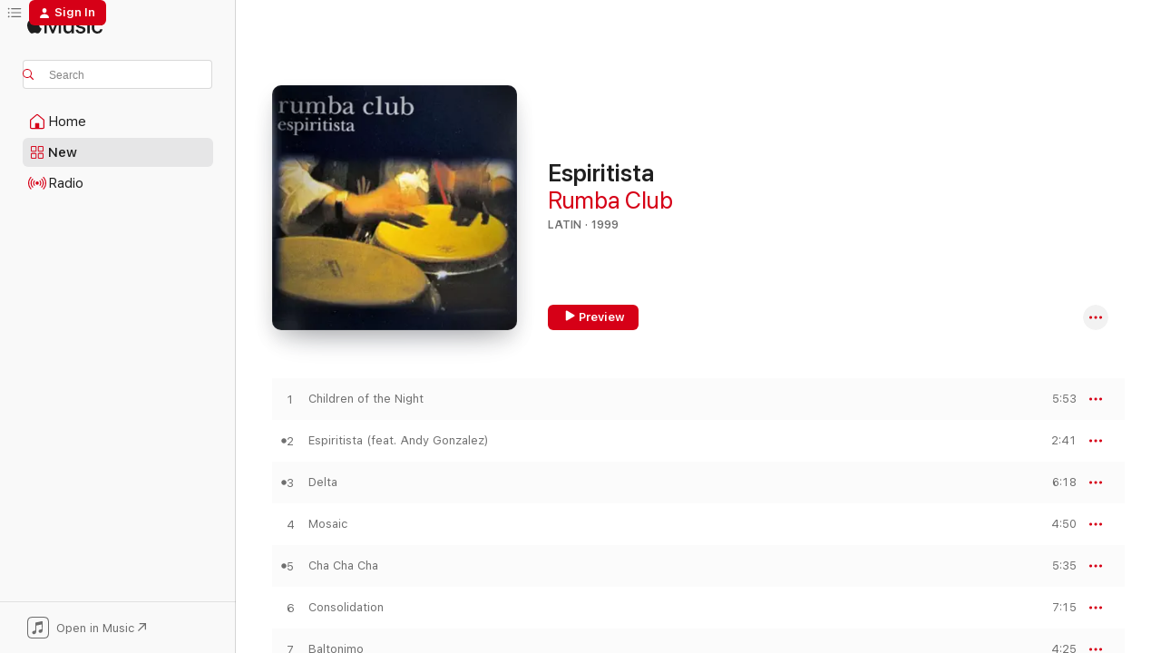

--- FILE ---
content_type: text/html
request_url: https://music.apple.com/us/album/espiritista/1579528167
body_size: 20755
content:
<!DOCTYPE html>
<html dir="ltr" lang="en-US">
    <head>
        <!-- prettier-ignore -->
        <meta charset="utf-8">
        <!-- prettier-ignore -->
        <meta http-equiv="X-UA-Compatible" content="IE=edge">
        <!-- prettier-ignore -->
        <meta
            name="viewport"
            content="width=device-width,initial-scale=1,interactive-widget=resizes-content"
        >
        <!-- prettier-ignore -->
        <meta name="applicable-device" content="pc,mobile">
        <!-- prettier-ignore -->
        <meta name="referrer" content="strict-origin">
        <!-- prettier-ignore -->
        <link
            rel="apple-touch-icon"
            sizes="180x180"
            href="/assets/favicon/favicon-180.png"
        >
        <!-- prettier-ignore -->
        <link
            rel="icon"
            type="image/png"
            sizes="32x32"
            href="/assets/favicon/favicon-32.png"
        >
        <!-- prettier-ignore -->
        <link
            rel="icon"
            type="image/png"
            sizes="16x16"
            href="/assets/favicon/favicon-16.png"
        >
        <!-- prettier-ignore -->
        <link
            rel="mask-icon"
            href="/assets/favicon/favicon.svg"
            color="#fa233b"
        >
        <!-- prettier-ignore -->
        <link rel="manifest" href="/manifest.json">

        <title>‎Espiritista - Album by Rumba Club - Apple Music</title><!-- HEAD_svelte-1cypuwr_START --><link rel="preconnect" href="//www.apple.com/wss/fonts" crossorigin="anonymous"><link rel="stylesheet" href="//www.apple.com/wss/fonts?families=SF+Pro,v4%7CSF+Pro+Icons,v1&amp;display=swap" type="text/css" referrerpolicy="strict-origin-when-cross-origin"><!-- HEAD_svelte-1cypuwr_END --><!-- HEAD_svelte-eg3hvx_START -->    <meta name="description" content="Listen to Espiritista by Rumba Club on Apple Music. 1999. 11 Songs. Duration: 55 minutes."> <meta name="keywords" content="listen, Espiritista, Rumba Club, music, singles, songs, Latin, streaming music, apple music"> <link rel="canonical" href="https://music.apple.com/us/album/espiritista/1579528167">   <link rel="alternate" type="application/json+oembed" href="https://music.apple.com/api/oembed?url=https%3A%2F%2Fmusic.apple.com%2Fus%2Falbum%2Fespiritista%2F1579528167" title="Espiritista by Rumba Club on Apple Music">  <meta name="al:ios:app_store_id" content="1108187390"> <meta name="al:ios:app_name" content="Apple Music"> <meta name="apple:content_id" content="1579528167"> <meta name="apple:title" content="Espiritista"> <meta name="apple:description" content="Listen to Espiritista by Rumba Club on Apple Music. 1999. 11 Songs. Duration: 55 minutes.">   <meta property="og:title" content="Espiritista by Rumba Club on Apple Music"> <meta property="og:description" content="Album · 1999 · 11 Songs"> <meta property="og:site_name" content="Apple Music - Web Player"> <meta property="og:url" content="https://music.apple.com/us/album/espiritista/1579528167"> <meta property="og:image" content="https://is1-ssl.mzstatic.com/image/thumb/Music115/v4/e8/20/ff/e820ff56-8d2c-7acb-8c9f-745d4a2745e0/artwork.jpg/1200x630bf-60.jpg"> <meta property="og:image:secure_url" content="https://is1-ssl.mzstatic.com/image/thumb/Music115/v4/e8/20/ff/e820ff56-8d2c-7acb-8c9f-745d4a2745e0/artwork.jpg/1200x630bf-60.jpg"> <meta property="og:image:alt" content="Espiritista by Rumba Club on Apple Music"> <meta property="og:image:width" content="1200"> <meta property="og:image:height" content="630"> <meta property="og:image:type" content="image/jpg"> <meta property="og:type" content="music.album"> <meta property="og:locale" content="en_US">  <meta property="music:song_count" content="11"> <meta property="music:song" content="https://music.apple.com/us/song/children-of-the-night/1579528169"> <meta property="music:song:preview_url:secure_url" content="https://music.apple.com/us/song/children-of-the-night/1579528169"> <meta property="music:song:disc" content="1"> <meta property="music:song:duration" content="PT5M53S"> <meta property="music:song:track" content="1">  <meta property="music:song" content="https://music.apple.com/us/song/espiritista-feat-andy-gonzalez/1579528170"> <meta property="music:song:preview_url:secure_url" content="https://music.apple.com/us/song/espiritista-feat-andy-gonzalez/1579528170"> <meta property="music:song:disc" content="1"> <meta property="music:song:duration" content="PT2M41S"> <meta property="music:song:track" content="2">  <meta property="music:song" content="https://music.apple.com/us/song/delta/1579528172"> <meta property="music:song:preview_url:secure_url" content="https://music.apple.com/us/song/delta/1579528172"> <meta property="music:song:disc" content="1"> <meta property="music:song:duration" content="PT6M18S"> <meta property="music:song:track" content="3">  <meta property="music:song" content="https://music.apple.com/us/song/mosaic/1579528173"> <meta property="music:song:preview_url:secure_url" content="https://music.apple.com/us/song/mosaic/1579528173"> <meta property="music:song:disc" content="1"> <meta property="music:song:duration" content="PT4M50S"> <meta property="music:song:track" content="4">  <meta property="music:song" content="https://music.apple.com/us/song/cha-cha-cha/1579528174"> <meta property="music:song:preview_url:secure_url" content="https://music.apple.com/us/song/cha-cha-cha/1579528174"> <meta property="music:song:disc" content="1"> <meta property="music:song:duration" content="PT5M35S"> <meta property="music:song:track" content="5">  <meta property="music:song" content="https://music.apple.com/us/song/consolidation/1579528236"> <meta property="music:song:preview_url:secure_url" content="https://music.apple.com/us/song/consolidation/1579528236"> <meta property="music:song:disc" content="1"> <meta property="music:song:duration" content="PT7M15S"> <meta property="music:song:track" content="6">  <meta property="music:song" content="https://music.apple.com/us/song/baltonimo/1579528237"> <meta property="music:song:preview_url:secure_url" content="https://music.apple.com/us/song/baltonimo/1579528237"> <meta property="music:song:disc" content="1"> <meta property="music:song:duration" content="PT4M25S"> <meta property="music:song:track" content="7">  <meta property="music:song" content="https://music.apple.com/us/song/infant-eyes/1579528238"> <meta property="music:song:preview_url:secure_url" content="https://music.apple.com/us/song/infant-eyes/1579528238"> <meta property="music:song:disc" content="1"> <meta property="music:song:duration" content="PT5M39S"> <meta property="music:song:track" content="8">  <meta property="music:song" content="https://music.apple.com/us/song/rumba-seguito-feat-andy-gonzalez/1579528239"> <meta property="music:song:preview_url:secure_url" content="https://music.apple.com/us/song/rumba-seguito-feat-andy-gonzalez/1579528239"> <meta property="music:song:disc" content="1"> <meta property="music:song:duration" content="PT1M36S"> <meta property="music:song:track" content="9">  <meta property="music:song" content="https://music.apple.com/us/song/roots-and-wings/1579528241"> <meta property="music:song:preview_url:secure_url" content="https://music.apple.com/us/song/roots-and-wings/1579528241"> <meta property="music:song:disc" content="1"> <meta property="music:song:duration" content="PT4M19S"> <meta property="music:song:track" content="10">  <meta property="music:song" content="https://music.apple.com/us/song/things-aint-what-they-used-to-be-feat-andy-gonzalez/1579528243"> <meta property="music:song:preview_url:secure_url" content="https://music.apple.com/us/song/things-aint-what-they-used-to-be-feat-andy-gonzalez/1579528243"> <meta property="music:song:disc" content="1"> <meta property="music:song:duration" content="PT6M28S"> <meta property="music:song:track" content="11">   <meta property="music:musician" content="https://music.apple.com/us/artist/rumba-club/1578381649"> <meta property="music:release_date" content="1999-07-31T00:00:00.000Z">   <meta name="twitter:title" content="Espiritista by Rumba Club on Apple Music"> <meta name="twitter:description" content="Album · 1999 · 11 Songs"> <meta name="twitter:site" content="@AppleMusic"> <meta name="twitter:image" content="https://is1-ssl.mzstatic.com/image/thumb/Music115/v4/e8/20/ff/e820ff56-8d2c-7acb-8c9f-745d4a2745e0/artwork.jpg/600x600bf-60.jpg"> <meta name="twitter:image:alt" content="Espiritista by Rumba Club on Apple Music"> <meta name="twitter:card" content="summary">       <!-- HTML_TAG_START -->
                <script id=schema:music-album type="application/ld+json">
                    {"@context":"http://schema.org","@type":"MusicAlbum","name":"Espiritista","description":"Listen to Espiritista by Rumba Club on Apple Music. 1999. 11 Songs. Duration: 55 minutes.","citation":[{"@type":"MusicAlbum","image":"https://is1-ssl.mzstatic.com/image/thumb/Music/y2005/m07/d10/h17/s05.lezfrhmz.jpg/1200x630bb.jpg","url":"https://music.apple.com/us/album/el-hombre/74612408","name":"El Hombre"},{"@type":"MusicAlbum","image":"https://is1-ssl.mzstatic.com/image/thumb/Music113/v4/05/d5/9c/05d59c0a-6cdb-956b-59e9-e8113105aee0/00889176067457_Cover.jpg/1200x630bb.jpg","url":"https://music.apple.com/us/album/mambo-jazz/1520310153","name":"Mambo Jazz"},{"@type":"MusicAlbum","image":"https://is1-ssl.mzstatic.com/image/thumb/Music211/v4/09/7f/9a/097f9af4-fd92-6f0a-5c1a-935f63ab3f42/4895241441356_3000.jpg/1200x630bb.jpg","url":"https://music.apple.com/us/album/the-conga-kings/1837839090","name":"The Conga Kings"},{"@type":"MusicAlbum","image":"https://is1-ssl.mzstatic.com/image/thumb/Music/5e/7a/08/mzi.zfbhktoy.tif/1200x630bb.jpg","url":"https://music.apple.com/us/album/keys-of-latin-jazz/266852345","name":"Keys of Latin Jazz"},{"@type":"MusicAlbum","image":"https://is1-ssl.mzstatic.com/image/thumb/Music/y2005/m03/d03/h03/s05.ovqsljrb.tif/1200x630bb.jpg","url":"https://music.apple.com/us/album/drum-power/48767563","name":"Drum Power"},{"@type":"MusicAlbum","image":"https://is1-ssl.mzstatic.com/image/thumb/Music211/v4/dc/fe/5d/dcfe5d75-b67f-699d-9da6-70047e1bd658/803057030521_cover.jpg/1200x630bb.jpg","url":"https://music.apple.com/us/album/ritmo-soul-feat-the-spirits-of-havana/1799215979","name":"Ritmo + Soul (feat. The Spirits Of Havana)"},{"@type":"MusicAlbum","image":"https://is1-ssl.mzstatic.com/image/thumb/Music/7f/c8/aa/mzi.jalbkgdr.jpg/1200x630bb.jpg","url":"https://music.apple.com/us/album/cuban-dreams/360988913","name":"Cuban Dreams"},{"@type":"MusicAlbum","image":"https://is1-ssl.mzstatic.com/image/thumb/Music4/v4/47/f1/62/47f16281-e148-2547-029c-424ac13c29e3/05099930162150.jpg/1200x630bb.jpg","url":"https://music.apple.com/us/album/mundo-the-world-of-jane-bunnett/714707268","name":"Mundo: The World of Jane Bunnett"},{"@type":"MusicAlbum","image":"https://is1-ssl.mzstatic.com/image/thumb/Music/f7/6c/33/mzi.orzuvhne.jpg/1200x630bb.jpg","url":"https://music.apple.com/us/album/patakin/312366734","name":"Patakin"},{"@type":"MusicAlbum","image":"https://is1-ssl.mzstatic.com/image/thumb/Music112/v4/79/85/71/798571b5-1acd-c08b-ff41-7c3dcd3423ea/ASX004828.jpg/1200x630bb.jpg","url":"https://music.apple.com/us/album/latin-jazz-set-37/1621989951","name":"Latin Jazz, Set 37"}],"tracks":[{"@type":"MusicRecording","name":"Children of the Night","duration":"PT5M53S","url":"https://music.apple.com/us/song/children-of-the-night/1579528169","offers":{"@type":"Offer","category":"free","price":0},"audio":{"@type":"AudioObject","potentialAction":{"@type":"ListenAction","expectsAcceptanceOf":{"@type":"Offer","category":"free"},"target":{"@type":"EntryPoint","actionPlatform":"https://music.apple.com/us/song/children-of-the-night/1579528169"}},"name":"Children of the Night","contentUrl":"https://audio-ssl.itunes.apple.com/itunes-assets/AudioPreview115/v4/6c/bb/2e/6cbb2ef7-f659-b28f-0b8c-e82265c1f41a/mzaf_17740839290613617740.plus.aac.ep.m4a","duration":"PT5M53S","uploadDate":"1999-07-31","thumbnailUrl":"https://is1-ssl.mzstatic.com/image/thumb/Music115/v4/e8/20/ff/e820ff56-8d2c-7acb-8c9f-745d4a2745e0/artwork.jpg/1200x630bb.jpg"}},{"@type":"MusicRecording","name":"Espiritista (feat. Andy Gonzalez)","duration":"PT2M41S","url":"https://music.apple.com/us/song/espiritista-feat-andy-gonzalez/1579528170","offers":{"@type":"Offer","category":"free","price":0},"audio":{"@type":"AudioObject","potentialAction":{"@type":"ListenAction","expectsAcceptanceOf":{"@type":"Offer","category":"free"},"target":{"@type":"EntryPoint","actionPlatform":"https://music.apple.com/us/song/espiritista-feat-andy-gonzalez/1579528170"}},"name":"Espiritista (feat. Andy Gonzalez)","contentUrl":"https://audio-ssl.itunes.apple.com/itunes-assets/AudioPreview115/v4/4e/c8/8b/4ec88b6f-f51a-af1c-3bff-5d9abc3557a9/mzaf_17479655925932796719.plus.aac.ep.m4a","duration":"PT2M41S","uploadDate":"1999-07-31","thumbnailUrl":"https://is1-ssl.mzstatic.com/image/thumb/Music115/v4/e8/20/ff/e820ff56-8d2c-7acb-8c9f-745d4a2745e0/artwork.jpg/1200x630bb.jpg"}},{"@type":"MusicRecording","name":"Delta","duration":"PT6M18S","url":"https://music.apple.com/us/song/delta/1579528172","offers":{"@type":"Offer","category":"free","price":0},"audio":{"@type":"AudioObject","potentialAction":{"@type":"ListenAction","expectsAcceptanceOf":{"@type":"Offer","category":"free"},"target":{"@type":"EntryPoint","actionPlatform":"https://music.apple.com/us/song/delta/1579528172"}},"name":"Delta","contentUrl":"https://audio-ssl.itunes.apple.com/itunes-assets/AudioPreview125/v4/43/02/98/4302982d-a52a-245f-0d22-b96a717223a3/mzaf_16619404268673955796.plus.aac.ep.m4a","duration":"PT6M18S","uploadDate":"1999-07-31","thumbnailUrl":"https://is1-ssl.mzstatic.com/image/thumb/Music115/v4/e8/20/ff/e820ff56-8d2c-7acb-8c9f-745d4a2745e0/artwork.jpg/1200x630bb.jpg"}},{"@type":"MusicRecording","name":"Mosaic","duration":"PT4M50S","url":"https://music.apple.com/us/song/mosaic/1579528173","offers":{"@type":"Offer","category":"free","price":0},"audio":{"@type":"AudioObject","potentialAction":{"@type":"ListenAction","expectsAcceptanceOf":{"@type":"Offer","category":"free"},"target":{"@type":"EntryPoint","actionPlatform":"https://music.apple.com/us/song/mosaic/1579528173"}},"name":"Mosaic","contentUrl":"https://audio-ssl.itunes.apple.com/itunes-assets/AudioPreview125/v4/98/a3/6b/98a36be8-2f50-1ec9-ae7a-85a7ff933b2c/mzaf_2149259552499475284.plus.aac.ep.m4a","duration":"PT4M50S","uploadDate":"1999-07-31","thumbnailUrl":"https://is1-ssl.mzstatic.com/image/thumb/Music115/v4/e8/20/ff/e820ff56-8d2c-7acb-8c9f-745d4a2745e0/artwork.jpg/1200x630bb.jpg"}},{"@type":"MusicRecording","name":"Cha Cha Cha","duration":"PT5M35S","url":"https://music.apple.com/us/song/cha-cha-cha/1579528174","offers":{"@type":"Offer","category":"free","price":0},"audio":{"@type":"AudioObject","potentialAction":{"@type":"ListenAction","expectsAcceptanceOf":{"@type":"Offer","category":"free"},"target":{"@type":"EntryPoint","actionPlatform":"https://music.apple.com/us/song/cha-cha-cha/1579528174"}},"name":"Cha Cha Cha","contentUrl":"https://audio-ssl.itunes.apple.com/itunes-assets/AudioPreview115/v4/ad/94/38/ad943899-a401-4731-6ea6-ccdb5a512092/mzaf_5628313605717494254.plus.aac.ep.m4a","duration":"PT5M35S","uploadDate":"1999-07-31","thumbnailUrl":"https://is1-ssl.mzstatic.com/image/thumb/Music115/v4/e8/20/ff/e820ff56-8d2c-7acb-8c9f-745d4a2745e0/artwork.jpg/1200x630bb.jpg"}},{"@type":"MusicRecording","name":"Consolidation","duration":"PT7M15S","url":"https://music.apple.com/us/song/consolidation/1579528236","offers":{"@type":"Offer","category":"free","price":0},"audio":{"@type":"AudioObject","potentialAction":{"@type":"ListenAction","expectsAcceptanceOf":{"@type":"Offer","category":"free"},"target":{"@type":"EntryPoint","actionPlatform":"https://music.apple.com/us/song/consolidation/1579528236"}},"name":"Consolidation","contentUrl":"https://audio-ssl.itunes.apple.com/itunes-assets/AudioPreview125/v4/17/e0/4b/17e04b1b-c5bd-288a-c5f2-9631369e653c/mzaf_808006647613872880.plus.aac.ep.m4a","duration":"PT7M15S","uploadDate":"1999-07-31","thumbnailUrl":"https://is1-ssl.mzstatic.com/image/thumb/Music115/v4/e8/20/ff/e820ff56-8d2c-7acb-8c9f-745d4a2745e0/artwork.jpg/1200x630bb.jpg"}},{"@type":"MusicRecording","name":"Baltonimo","duration":"PT4M25S","url":"https://music.apple.com/us/song/baltonimo/1579528237","offers":{"@type":"Offer","category":"free","price":0},"audio":{"@type":"AudioObject","potentialAction":{"@type":"ListenAction","expectsAcceptanceOf":{"@type":"Offer","category":"free"},"target":{"@type":"EntryPoint","actionPlatform":"https://music.apple.com/us/song/baltonimo/1579528237"}},"name":"Baltonimo","contentUrl":"https://audio-ssl.itunes.apple.com/itunes-assets/AudioPreview115/v4/26/97/df/2697df3d-6fdc-ad58-fde1-e33fc92213a8/mzaf_9455796751938726567.plus.aac.ep.m4a","duration":"PT4M25S","uploadDate":"1999-07-31","thumbnailUrl":"https://is1-ssl.mzstatic.com/image/thumb/Music115/v4/e8/20/ff/e820ff56-8d2c-7acb-8c9f-745d4a2745e0/artwork.jpg/1200x630bb.jpg"}},{"@type":"MusicRecording","name":"Infant Eyes","duration":"PT5M39S","url":"https://music.apple.com/us/song/infant-eyes/1579528238","offers":{"@type":"Offer","category":"free","price":0},"audio":{"@type":"AudioObject","potentialAction":{"@type":"ListenAction","expectsAcceptanceOf":{"@type":"Offer","category":"free"},"target":{"@type":"EntryPoint","actionPlatform":"https://music.apple.com/us/song/infant-eyes/1579528238"}},"name":"Infant Eyes","contentUrl":"https://audio-ssl.itunes.apple.com/itunes-assets/AudioPreview125/v4/93/08/19/93081979-09a6-618b-7892-3ee04001fac8/mzaf_10304370565332948054.plus.aac.ep.m4a","duration":"PT5M39S","uploadDate":"1999-07-31","thumbnailUrl":"https://is1-ssl.mzstatic.com/image/thumb/Music115/v4/e8/20/ff/e820ff56-8d2c-7acb-8c9f-745d4a2745e0/artwork.jpg/1200x630bb.jpg"}},{"@type":"MusicRecording","name":"Rumba Seguito (feat. Andy Gonzalez)","duration":"PT1M36S","url":"https://music.apple.com/us/song/rumba-seguito-feat-andy-gonzalez/1579528239","offers":{"@type":"Offer","category":"free","price":0},"audio":{"@type":"AudioObject","potentialAction":{"@type":"ListenAction","expectsAcceptanceOf":{"@type":"Offer","category":"free"},"target":{"@type":"EntryPoint","actionPlatform":"https://music.apple.com/us/song/rumba-seguito-feat-andy-gonzalez/1579528239"}},"name":"Rumba Seguito (feat. Andy Gonzalez)","contentUrl":"https://audio-ssl.itunes.apple.com/itunes-assets/AudioPreview125/v4/f1/a9/6c/f1a96ce5-c2ff-9a81-4749-a2def808b15b/mzaf_7428511821590007207.plus.aac.p.m4a","duration":"PT1M36S","uploadDate":"1999-07-31","thumbnailUrl":"https://is1-ssl.mzstatic.com/image/thumb/Music115/v4/e8/20/ff/e820ff56-8d2c-7acb-8c9f-745d4a2745e0/artwork.jpg/1200x630bb.jpg"}},{"@type":"MusicRecording","name":"Roots and Wings","duration":"PT4M19S","url":"https://music.apple.com/us/song/roots-and-wings/1579528241","offers":{"@type":"Offer","category":"free","price":0},"audio":{"@type":"AudioObject","potentialAction":{"@type":"ListenAction","expectsAcceptanceOf":{"@type":"Offer","category":"free"},"target":{"@type":"EntryPoint","actionPlatform":"https://music.apple.com/us/song/roots-and-wings/1579528241"}},"name":"Roots and Wings","contentUrl":"https://audio-ssl.itunes.apple.com/itunes-assets/AudioPreview115/v4/19/1f/35/191f3529-3614-718f-d3b1-405490b9fb42/mzaf_12550406427678109147.plus.aac.ep.m4a","duration":"PT4M19S","uploadDate":"1999-07-31","thumbnailUrl":"https://is1-ssl.mzstatic.com/image/thumb/Music115/v4/e8/20/ff/e820ff56-8d2c-7acb-8c9f-745d4a2745e0/artwork.jpg/1200x630bb.jpg"}},{"@type":"MusicRecording","name":"Things Ain't What They Used to Be (feat. Andy Gonzalez)","duration":"PT6M28S","url":"https://music.apple.com/us/song/things-aint-what-they-used-to-be-feat-andy-gonzalez/1579528243","offers":{"@type":"Offer","category":"free","price":0},"audio":{"@type":"AudioObject","potentialAction":{"@type":"ListenAction","expectsAcceptanceOf":{"@type":"Offer","category":"free"},"target":{"@type":"EntryPoint","actionPlatform":"https://music.apple.com/us/song/things-aint-what-they-used-to-be-feat-andy-gonzalez/1579528243"}},"name":"Things Ain't What They Used to Be (feat. Andy Gonzalez)","contentUrl":"https://audio-ssl.itunes.apple.com/itunes-assets/AudioPreview115/v4/24/4f/35/244f3538-2d00-fb63-2db7-0232e2fb6d3e/mzaf_576006245462299132.plus.aac.ep.m4a","duration":"PT6M28S","uploadDate":"1999-07-31","thumbnailUrl":"https://is1-ssl.mzstatic.com/image/thumb/Music115/v4/e8/20/ff/e820ff56-8d2c-7acb-8c9f-745d4a2745e0/artwork.jpg/1200x630bb.jpg"}}],"workExample":[{"@type":"MusicAlbum","image":"https://is1-ssl.mzstatic.com/image/thumb/Music125/v4/67/ef/bc/67efbca0-35a8-61e1-abf1-0fcbdfe9de8a/artwork.jpg/1200x630bb.jpg","url":"https://music.apple.com/us/album/radio-mundo/1578939710","name":"Radio Mundo"},{"@type":"MusicAlbum","image":"https://is1-ssl.mzstatic.com/image/thumb/Music115/v4/ab/1e/27/ab1e2733-9db1-3f5c-654f-bf348ffb4fdc/artwork.jpg/1200x630bb.jpg","url":"https://music.apple.com/us/album/desde-la-capital/1580679162","name":"Desde La Capital"},{"@type":"MusicAlbum","image":"https://is1-ssl.mzstatic.com/image/thumb/Music112/v4/2e/5c/13/2e5c1317-f7aa-d038-cf7c-e66e6452ddbd/artwork.jpg/1200x630bb.jpg","url":"https://music.apple.com/us/album/legacy/1635306344","name":"Legacy"},{"@type":"MusicAlbum","image":"https://is1-ssl.mzstatic.com/image/thumb/Music112/v4/0a/d3/0f/0ad30fb6-55e8-ec5b-f531-38277ed887fe/artwork.jpg/1200x630bb.jpg","url":"https://music.apple.com/us/album/the-art-of-the-bolero-ep/1635315357","name":"The Art of the Bolero - EP"},{"@type":"MusicRecording","name":"Children of the Night","duration":"PT5M53S","url":"https://music.apple.com/us/song/children-of-the-night/1579528169","offers":{"@type":"Offer","category":"free","price":0},"audio":{"@type":"AudioObject","potentialAction":{"@type":"ListenAction","expectsAcceptanceOf":{"@type":"Offer","category":"free"},"target":{"@type":"EntryPoint","actionPlatform":"https://music.apple.com/us/song/children-of-the-night/1579528169"}},"name":"Children of the Night","contentUrl":"https://audio-ssl.itunes.apple.com/itunes-assets/AudioPreview115/v4/6c/bb/2e/6cbb2ef7-f659-b28f-0b8c-e82265c1f41a/mzaf_17740839290613617740.plus.aac.ep.m4a","duration":"PT5M53S","uploadDate":"1999-07-31","thumbnailUrl":"https://is1-ssl.mzstatic.com/image/thumb/Music115/v4/e8/20/ff/e820ff56-8d2c-7acb-8c9f-745d4a2745e0/artwork.jpg/1200x630bb.jpg"}},{"@type":"MusicRecording","name":"Espiritista (feat. Andy Gonzalez)","duration":"PT2M41S","url":"https://music.apple.com/us/song/espiritista-feat-andy-gonzalez/1579528170","offers":{"@type":"Offer","category":"free","price":0},"audio":{"@type":"AudioObject","potentialAction":{"@type":"ListenAction","expectsAcceptanceOf":{"@type":"Offer","category":"free"},"target":{"@type":"EntryPoint","actionPlatform":"https://music.apple.com/us/song/espiritista-feat-andy-gonzalez/1579528170"}},"name":"Espiritista (feat. Andy Gonzalez)","contentUrl":"https://audio-ssl.itunes.apple.com/itunes-assets/AudioPreview115/v4/4e/c8/8b/4ec88b6f-f51a-af1c-3bff-5d9abc3557a9/mzaf_17479655925932796719.plus.aac.ep.m4a","duration":"PT2M41S","uploadDate":"1999-07-31","thumbnailUrl":"https://is1-ssl.mzstatic.com/image/thumb/Music115/v4/e8/20/ff/e820ff56-8d2c-7acb-8c9f-745d4a2745e0/artwork.jpg/1200x630bb.jpg"}},{"@type":"MusicRecording","name":"Delta","duration":"PT6M18S","url":"https://music.apple.com/us/song/delta/1579528172","offers":{"@type":"Offer","category":"free","price":0},"audio":{"@type":"AudioObject","potentialAction":{"@type":"ListenAction","expectsAcceptanceOf":{"@type":"Offer","category":"free"},"target":{"@type":"EntryPoint","actionPlatform":"https://music.apple.com/us/song/delta/1579528172"}},"name":"Delta","contentUrl":"https://audio-ssl.itunes.apple.com/itunes-assets/AudioPreview125/v4/43/02/98/4302982d-a52a-245f-0d22-b96a717223a3/mzaf_16619404268673955796.plus.aac.ep.m4a","duration":"PT6M18S","uploadDate":"1999-07-31","thumbnailUrl":"https://is1-ssl.mzstatic.com/image/thumb/Music115/v4/e8/20/ff/e820ff56-8d2c-7acb-8c9f-745d4a2745e0/artwork.jpg/1200x630bb.jpg"}},{"@type":"MusicRecording","name":"Mosaic","duration":"PT4M50S","url":"https://music.apple.com/us/song/mosaic/1579528173","offers":{"@type":"Offer","category":"free","price":0},"audio":{"@type":"AudioObject","potentialAction":{"@type":"ListenAction","expectsAcceptanceOf":{"@type":"Offer","category":"free"},"target":{"@type":"EntryPoint","actionPlatform":"https://music.apple.com/us/song/mosaic/1579528173"}},"name":"Mosaic","contentUrl":"https://audio-ssl.itunes.apple.com/itunes-assets/AudioPreview125/v4/98/a3/6b/98a36be8-2f50-1ec9-ae7a-85a7ff933b2c/mzaf_2149259552499475284.plus.aac.ep.m4a","duration":"PT4M50S","uploadDate":"1999-07-31","thumbnailUrl":"https://is1-ssl.mzstatic.com/image/thumb/Music115/v4/e8/20/ff/e820ff56-8d2c-7acb-8c9f-745d4a2745e0/artwork.jpg/1200x630bb.jpg"}},{"@type":"MusicRecording","name":"Cha Cha Cha","duration":"PT5M35S","url":"https://music.apple.com/us/song/cha-cha-cha/1579528174","offers":{"@type":"Offer","category":"free","price":0},"audio":{"@type":"AudioObject","potentialAction":{"@type":"ListenAction","expectsAcceptanceOf":{"@type":"Offer","category":"free"},"target":{"@type":"EntryPoint","actionPlatform":"https://music.apple.com/us/song/cha-cha-cha/1579528174"}},"name":"Cha Cha Cha","contentUrl":"https://audio-ssl.itunes.apple.com/itunes-assets/AudioPreview115/v4/ad/94/38/ad943899-a401-4731-6ea6-ccdb5a512092/mzaf_5628313605717494254.plus.aac.ep.m4a","duration":"PT5M35S","uploadDate":"1999-07-31","thumbnailUrl":"https://is1-ssl.mzstatic.com/image/thumb/Music115/v4/e8/20/ff/e820ff56-8d2c-7acb-8c9f-745d4a2745e0/artwork.jpg/1200x630bb.jpg"}},{"@type":"MusicRecording","name":"Consolidation","duration":"PT7M15S","url":"https://music.apple.com/us/song/consolidation/1579528236","offers":{"@type":"Offer","category":"free","price":0},"audio":{"@type":"AudioObject","potentialAction":{"@type":"ListenAction","expectsAcceptanceOf":{"@type":"Offer","category":"free"},"target":{"@type":"EntryPoint","actionPlatform":"https://music.apple.com/us/song/consolidation/1579528236"}},"name":"Consolidation","contentUrl":"https://audio-ssl.itunes.apple.com/itunes-assets/AudioPreview125/v4/17/e0/4b/17e04b1b-c5bd-288a-c5f2-9631369e653c/mzaf_808006647613872880.plus.aac.ep.m4a","duration":"PT7M15S","uploadDate":"1999-07-31","thumbnailUrl":"https://is1-ssl.mzstatic.com/image/thumb/Music115/v4/e8/20/ff/e820ff56-8d2c-7acb-8c9f-745d4a2745e0/artwork.jpg/1200x630bb.jpg"}},{"@type":"MusicRecording","name":"Baltonimo","duration":"PT4M25S","url":"https://music.apple.com/us/song/baltonimo/1579528237","offers":{"@type":"Offer","category":"free","price":0},"audio":{"@type":"AudioObject","potentialAction":{"@type":"ListenAction","expectsAcceptanceOf":{"@type":"Offer","category":"free"},"target":{"@type":"EntryPoint","actionPlatform":"https://music.apple.com/us/song/baltonimo/1579528237"}},"name":"Baltonimo","contentUrl":"https://audio-ssl.itunes.apple.com/itunes-assets/AudioPreview115/v4/26/97/df/2697df3d-6fdc-ad58-fde1-e33fc92213a8/mzaf_9455796751938726567.plus.aac.ep.m4a","duration":"PT4M25S","uploadDate":"1999-07-31","thumbnailUrl":"https://is1-ssl.mzstatic.com/image/thumb/Music115/v4/e8/20/ff/e820ff56-8d2c-7acb-8c9f-745d4a2745e0/artwork.jpg/1200x630bb.jpg"}},{"@type":"MusicRecording","name":"Infant Eyes","duration":"PT5M39S","url":"https://music.apple.com/us/song/infant-eyes/1579528238","offers":{"@type":"Offer","category":"free","price":0},"audio":{"@type":"AudioObject","potentialAction":{"@type":"ListenAction","expectsAcceptanceOf":{"@type":"Offer","category":"free"},"target":{"@type":"EntryPoint","actionPlatform":"https://music.apple.com/us/song/infant-eyes/1579528238"}},"name":"Infant Eyes","contentUrl":"https://audio-ssl.itunes.apple.com/itunes-assets/AudioPreview125/v4/93/08/19/93081979-09a6-618b-7892-3ee04001fac8/mzaf_10304370565332948054.plus.aac.ep.m4a","duration":"PT5M39S","uploadDate":"1999-07-31","thumbnailUrl":"https://is1-ssl.mzstatic.com/image/thumb/Music115/v4/e8/20/ff/e820ff56-8d2c-7acb-8c9f-745d4a2745e0/artwork.jpg/1200x630bb.jpg"}},{"@type":"MusicRecording","name":"Rumba Seguito (feat. Andy Gonzalez)","duration":"PT1M36S","url":"https://music.apple.com/us/song/rumba-seguito-feat-andy-gonzalez/1579528239","offers":{"@type":"Offer","category":"free","price":0},"audio":{"@type":"AudioObject","potentialAction":{"@type":"ListenAction","expectsAcceptanceOf":{"@type":"Offer","category":"free"},"target":{"@type":"EntryPoint","actionPlatform":"https://music.apple.com/us/song/rumba-seguito-feat-andy-gonzalez/1579528239"}},"name":"Rumba Seguito (feat. Andy Gonzalez)","contentUrl":"https://audio-ssl.itunes.apple.com/itunes-assets/AudioPreview125/v4/f1/a9/6c/f1a96ce5-c2ff-9a81-4749-a2def808b15b/mzaf_7428511821590007207.plus.aac.p.m4a","duration":"PT1M36S","uploadDate":"1999-07-31","thumbnailUrl":"https://is1-ssl.mzstatic.com/image/thumb/Music115/v4/e8/20/ff/e820ff56-8d2c-7acb-8c9f-745d4a2745e0/artwork.jpg/1200x630bb.jpg"}},{"@type":"MusicRecording","name":"Roots and Wings","duration":"PT4M19S","url":"https://music.apple.com/us/song/roots-and-wings/1579528241","offers":{"@type":"Offer","category":"free","price":0},"audio":{"@type":"AudioObject","potentialAction":{"@type":"ListenAction","expectsAcceptanceOf":{"@type":"Offer","category":"free"},"target":{"@type":"EntryPoint","actionPlatform":"https://music.apple.com/us/song/roots-and-wings/1579528241"}},"name":"Roots and Wings","contentUrl":"https://audio-ssl.itunes.apple.com/itunes-assets/AudioPreview115/v4/19/1f/35/191f3529-3614-718f-d3b1-405490b9fb42/mzaf_12550406427678109147.plus.aac.ep.m4a","duration":"PT4M19S","uploadDate":"1999-07-31","thumbnailUrl":"https://is1-ssl.mzstatic.com/image/thumb/Music115/v4/e8/20/ff/e820ff56-8d2c-7acb-8c9f-745d4a2745e0/artwork.jpg/1200x630bb.jpg"}},{"@type":"MusicRecording","name":"Things Ain't What They Used to Be (feat. Andy Gonzalez)","duration":"PT6M28S","url":"https://music.apple.com/us/song/things-aint-what-they-used-to-be-feat-andy-gonzalez/1579528243","offers":{"@type":"Offer","category":"free","price":0},"audio":{"@type":"AudioObject","potentialAction":{"@type":"ListenAction","expectsAcceptanceOf":{"@type":"Offer","category":"free"},"target":{"@type":"EntryPoint","actionPlatform":"https://music.apple.com/us/song/things-aint-what-they-used-to-be-feat-andy-gonzalez/1579528243"}},"name":"Things Ain't What They Used to Be (feat. Andy Gonzalez)","contentUrl":"https://audio-ssl.itunes.apple.com/itunes-assets/AudioPreview115/v4/24/4f/35/244f3538-2d00-fb63-2db7-0232e2fb6d3e/mzaf_576006245462299132.plus.aac.ep.m4a","duration":"PT6M28S","uploadDate":"1999-07-31","thumbnailUrl":"https://is1-ssl.mzstatic.com/image/thumb/Music115/v4/e8/20/ff/e820ff56-8d2c-7acb-8c9f-745d4a2745e0/artwork.jpg/1200x630bb.jpg"}}],"url":"https://music.apple.com/us/album/espiritista/1579528167","image":"https://is1-ssl.mzstatic.com/image/thumb/Music115/v4/e8/20/ff/e820ff56-8d2c-7acb-8c9f-745d4a2745e0/artwork.jpg/1200x630bb.jpg","potentialAction":{"@type":"ListenAction","expectsAcceptanceOf":{"@type":"Offer","category":"free"},"target":{"@type":"EntryPoint","actionPlatform":"https://music.apple.com/us/album/espiritista/1579528167"}},"genre":["Latin","Music","Jazz"],"datePublished":"1999-07-31","byArtist":[{"@type":"MusicGroup","url":"https://music.apple.com/us/artist/rumba-club/1578381649","name":"Rumba Club"}]}
                </script>
                <!-- HTML_TAG_END -->    <!-- HEAD_svelte-eg3hvx_END -->
      <script type="module" crossorigin src="/assets/index~8a6f659a1b.js"></script>
      <link rel="stylesheet" href="/assets/index~99bed3cf08.css">
      <script type="module">import.meta.url;import("_").catch(()=>1);async function* g(){};window.__vite_is_modern_browser=true;</script>
      <script type="module">!function(){if(window.__vite_is_modern_browser)return;console.warn("vite: loading legacy chunks, syntax error above and the same error below should be ignored");var e=document.getElementById("vite-legacy-polyfill"),n=document.createElement("script");n.src=e.src,n.onload=function(){System.import(document.getElementById('vite-legacy-entry').getAttribute('data-src'))},document.body.appendChild(n)}();</script>
    </head>
    <body>
        <script src="/assets/focus-visible/focus-visible.min.js"></script>
        
        <script
            async
            src="/includes/js-cdn/musickit/v3/amp/musickit.js"
        ></script>
        <script
            type="module"
            async
            src="/includes/js-cdn/musickit/v3/components/musickit-components/musickit-components.esm.js"
        ></script>
        <script
            nomodule
            async
            src="/includes/js-cdn/musickit/v3/components/musickit-components/musickit-components.js"
        ></script>
        <svg style="display: none" xmlns="http://www.w3.org/2000/svg">
            <symbol id="play-circle-fill" viewBox="0 0 60 60">
                <path
                    class="icon-circle-fill__circle"
                    fill="var(--iconCircleFillBG, transparent)"
                    d="M30 60c16.411 0 30-13.617 30-30C60 13.588 46.382 0 29.971 0 13.588 0 .001 13.588.001 30c0 16.383 13.617 30 30 30Z"
                />
                <path
                    fill="var(--iconFillArrow, var(--keyColor, black))"
                    d="M24.411 41.853c-1.41.853-3.028.177-3.028-1.294V19.47c0-1.44 1.735-2.058 3.028-1.294l17.265 10.235a1.89 1.89 0 0 1 0 3.265L24.411 41.853Z"
                />
            </symbol>
        </svg>
        <div class="body-container">
              <div class="app-container svelte-t3vj1e" data-testid="app-container">   <div class="header svelte-rjjbqs" data-testid="header"><nav data-testid="navigation" class="navigation svelte-13li0vp"><div class="navigation__header svelte-13li0vp"><div data-testid="logo" class="logo svelte-1o7dz8w"> <a aria-label="Apple Music" role="img" href="https://music.apple.com/us/home" class="svelte-1o7dz8w"><svg height="20" viewBox="0 0 83 20" width="83" xmlns="http://www.w3.org/2000/svg" class="logo" aria-hidden="true"><path d="M34.752 19.746V6.243h-.088l-5.433 13.503h-2.074L21.711 6.243h-.087v13.503h-2.548V1.399h3.235l5.833 14.621h.1l5.82-14.62h3.248v18.347h-2.56zm16.649 0h-2.586v-2.263h-.062c-.725 1.602-2.061 2.504-4.072 2.504-2.86 0-4.61-1.894-4.61-4.958V6.37h2.698v8.125c0 2.034.95 3.127 2.81 3.127 1.95 0 3.124-1.373 3.124-3.458V6.37H51.4v13.376zm7.394-13.618c3.06 0 5.046 1.73 5.134 4.196h-2.536c-.15-1.296-1.087-2.11-2.598-2.11-1.462 0-2.436.724-2.436 1.793 0 .839.6 1.41 2.023 1.741l2.136.496c2.686.636 3.71 1.704 3.71 3.636 0 2.442-2.236 4.12-5.333 4.12-3.285 0-5.26-1.64-5.509-4.183h2.673c.25 1.398 1.187 2.085 2.836 2.085 1.623 0 2.623-.687 2.623-1.78 0-.865-.487-1.373-1.924-1.704l-2.136-.508c-2.498-.585-3.735-1.806-3.735-3.75 0-2.391 2.049-4.032 5.072-4.032zM66.1 2.836c0-.878.7-1.577 1.561-1.577.862 0 1.55.7 1.55 1.577 0 .864-.688 1.576-1.55 1.576a1.573 1.573 0 0 1-1.56-1.576zm.212 3.534h2.698v13.376h-2.698zm14.089 4.603c-.275-1.424-1.324-2.556-3.085-2.556-2.086 0-3.46 1.767-3.46 4.64 0 2.938 1.386 4.642 3.485 4.642 1.66 0 2.748-.928 3.06-2.48H83C82.713 18.067 80.477 20 77.317 20c-3.76 0-6.208-2.62-6.208-6.942 0-4.247 2.448-6.93 6.183-6.93 3.385 0 5.446 2.213 5.683 4.845h-2.573zM10.824 3.189c-.698.834-1.805 1.496-2.913 1.398-.145-1.128.41-2.33 1.036-3.065C9.644.662 10.848.05 11.835 0c.121 1.178-.336 2.33-1.01 3.19zm.999 1.619c.624.049 2.425.244 3.578 1.98-.096.074-2.137 1.272-2.113 3.79.024 3.01 2.593 4.012 2.617 4.037-.024.074-.407 1.419-1.344 2.812-.817 1.224-1.657 2.422-3.002 2.447-1.297.024-1.73-.783-3.218-.783-1.489 0-1.97.758-3.194.807-1.297.048-2.28-1.297-3.097-2.52C.368 14.908-.904 10.408.825 7.375c.84-1.516 2.377-2.47 4.034-2.495 1.273-.023 2.45.857 3.218.857.769 0 2.137-1.027 3.746-.93z"></path></svg></a>   </div> <div class="search-input-wrapper svelte-nrtdem" data-testid="search-input"><div data-testid="amp-search-input" aria-controls="search-suggestions" aria-expanded="false" aria-haspopup="listbox" aria-owns="search-suggestions" class="search-input-container svelte-rg26q6" tabindex="-1" role=""><div class="flex-container svelte-rg26q6"><form id="search-input-form" class="svelte-rg26q6"><svg height="16" width="16" viewBox="0 0 16 16" class="search-svg" aria-hidden="true"><path d="M11.87 10.835c.018.015.035.03.051.047l3.864 3.863a.735.735 0 1 1-1.04 1.04l-3.863-3.864a.744.744 0 0 1-.047-.051 6.667 6.667 0 1 1 1.035-1.035zM6.667 12a5.333 5.333 0 1 0 0-10.667 5.333 5.333 0 0 0 0 10.667z"></path></svg> <input aria-autocomplete="list" aria-multiline="false" aria-controls="search-suggestions" aria-label="Search" placeholder="Search" spellcheck="false" autocomplete="off" autocorrect="off" autocapitalize="off" type="text" inputmode="search" class="search-input__text-field svelte-rg26q6" data-testid="search-input__text-field"></form> </div> <div data-testid="search-scope-bar"></div>   </div> </div></div> <div data-testid="navigation-content" class="navigation__content svelte-13li0vp" id="navigation" aria-hidden="false"><div class="navigation__scrollable-container svelte-13li0vp"><div data-testid="navigation-items-primary" class="navigation-items navigation-items--primary svelte-ng61m8"> <ul class="navigation-items__list svelte-ng61m8">  <li class="navigation-item navigation-item__home svelte-1a5yt87" aria-selected="false" data-testid="navigation-item"> <a href="https://music.apple.com/us/home" class="navigation-item__link svelte-1a5yt87" role="button" data-testid="home" aria-pressed="false"><div class="navigation-item__content svelte-zhx7t9"> <span class="navigation-item__icon svelte-zhx7t9"> <svg width="24" height="24" viewBox="0 0 24 24" xmlns="http://www.w3.org/2000/svg" aria-hidden="true"><path d="M5.93 20.16a1.94 1.94 0 0 1-1.43-.502c-.334-.335-.502-.794-.502-1.393v-7.142c0-.362.062-.688.177-.953.123-.264.326-.529.6-.75l6.145-5.157c.176-.141.344-.247.52-.318.176-.07.362-.105.564-.105.194 0 .388.035.565.105.176.07.352.177.52.318l6.146 5.158c.273.23.467.476.59.75.124.264.177.59.177.96v7.134c0 .59-.159 1.058-.503 1.393-.335.335-.811.503-1.428.503H5.929Zm12.14-1.172c.221 0 .406-.07.547-.212a.688.688 0 0 0 .22-.511v-7.142c0-.177-.026-.344-.087-.459a.97.97 0 0 0-.265-.353l-6.154-5.149a.756.756 0 0 0-.177-.115.37.37 0 0 0-.15-.035.37.37 0 0 0-.158.035l-.177.115-6.145 5.15a.982.982 0 0 0-.274.352 1.13 1.13 0 0 0-.088.468v7.133c0 .203.08.379.23.511a.744.744 0 0 0 .546.212h12.133Zm-8.323-4.7c0-.176.062-.326.177-.432a.6.6 0 0 1 .423-.159h3.315c.176 0 .326.053.432.16s.159.255.159.431v4.973H9.756v-4.973Z"></path></svg> </span> <span class="navigation-item__label svelte-zhx7t9"> Home </span> </div></a>  </li>  <li class="navigation-item navigation-item__new svelte-1a5yt87" aria-selected="false" data-testid="navigation-item"> <a href="https://music.apple.com/us/new" class="navigation-item__link svelte-1a5yt87" role="button" data-testid="new" aria-pressed="false"><div class="navigation-item__content svelte-zhx7t9"> <span class="navigation-item__icon svelte-zhx7t9"> <svg height="24" viewBox="0 0 24 24" width="24" aria-hidden="true"><path d="M9.92 11.354c.966 0 1.453-.487 1.453-1.49v-3.4c0-1.004-.487-1.483-1.453-1.483H6.452C5.487 4.981 5 5.46 5 6.464v3.4c0 1.003.487 1.49 1.452 1.49zm7.628 0c.965 0 1.452-.487 1.452-1.49v-3.4c0-1.004-.487-1.483-1.452-1.483h-3.46c-.974 0-1.46.479-1.46 1.483v3.4c0 1.003.486 1.49 1.46 1.49zm-7.65-1.073h-3.43c-.266 0-.396-.137-.396-.418v-3.4c0-.273.13-.41.396-.41h3.43c.265 0 .402.137.402.41v3.4c0 .281-.137.418-.403.418zm7.634 0h-3.43c-.273 0-.402-.137-.402-.418v-3.4c0-.273.129-.41.403-.41h3.43c.265 0 .395.137.395.41v3.4c0 .281-.13.418-.396.418zm-7.612 8.7c.966 0 1.453-.48 1.453-1.483v-3.407c0-.996-.487-1.483-1.453-1.483H6.452c-.965 0-1.452.487-1.452 1.483v3.407c0 1.004.487 1.483 1.452 1.483zm7.628 0c.965 0 1.452-.48 1.452-1.483v-3.407c0-.996-.487-1.483-1.452-1.483h-3.46c-.974 0-1.46.487-1.46 1.483v3.407c0 1.004.486 1.483 1.46 1.483zm-7.65-1.072h-3.43c-.266 0-.396-.137-.396-.41v-3.4c0-.282.13-.418.396-.418h3.43c.265 0 .402.136.402.418v3.4c0 .273-.137.41-.403.41zm7.634 0h-3.43c-.273 0-.402-.137-.402-.41v-3.4c0-.282.129-.418.403-.418h3.43c.265 0 .395.136.395.418v3.4c0 .273-.13.41-.396.41z" fill-opacity=".95"></path></svg> </span> <span class="navigation-item__label svelte-zhx7t9"> New </span> </div></a>  </li>  <li class="navigation-item navigation-item__radio svelte-1a5yt87" aria-selected="false" data-testid="navigation-item"> <a href="https://music.apple.com/us/radio" class="navigation-item__link svelte-1a5yt87" role="button" data-testid="radio" aria-pressed="false"><div class="navigation-item__content svelte-zhx7t9"> <span class="navigation-item__icon svelte-zhx7t9"> <svg width="24" height="24" viewBox="0 0 24 24" xmlns="http://www.w3.org/2000/svg" aria-hidden="true"><path d="M19.359 18.57C21.033 16.818 22 14.461 22 11.89s-.967-4.93-2.641-6.68c-.276-.292-.653-.26-.868-.023-.222.246-.176.591.085.868 1.466 1.535 2.272 3.593 2.272 5.835 0 2.241-.806 4.3-2.272 5.835-.261.268-.307.621-.085.86.215.245.592.276.868-.016zm-13.85.014c.222-.238.176-.59-.085-.86-1.474-1.535-2.272-3.593-2.272-5.834 0-2.242.798-4.3 2.272-5.835.261-.277.307-.622.085-.868-.215-.238-.592-.269-.868.023C2.967 6.96 2 9.318 2 11.89s.967 4.929 2.641 6.68c.276.29.653.26.868.014zm1.957-1.873c.223-.253.162-.583-.1-.867-.951-1.068-1.473-2.45-1.473-3.954 0-1.505.522-2.887 1.474-3.954.26-.284.322-.614.1-.876-.23-.26-.622-.26-.891.039-1.175 1.274-1.827 2.963-1.827 4.79 0 1.82.652 3.517 1.827 4.784.269.3.66.307.89.038zm9.958-.038c1.175-1.267 1.827-2.964 1.827-4.783 0-1.828-.652-3.517-1.827-4.791-.269-.3-.66-.3-.89-.039-.23.262-.162.592.092.876.96 1.067 1.481 2.449 1.481 3.954 0 1.504-.522 2.886-1.481 3.954-.254.284-.323.614-.092.867.23.269.621.261.89-.038zm-8.061-1.966c.23-.26.13-.568-.092-.883-.415-.522-.63-1.197-.63-1.934 0-.737.215-1.413.63-1.943.222-.307.322-.614.092-.875s-.653-.261-.906.054a4.385 4.385 0 0 0-.968 2.764 4.38 4.38 0 0 0 .968 2.756c.253.322.675.322.906.061zm6.18-.061a4.38 4.38 0 0 0 .968-2.756 4.385 4.385 0 0 0-.968-2.764c-.253-.315-.675-.315-.906-.054-.23.261-.138.568.092.875.415.53.63 1.206.63 1.943 0 .737-.215 1.412-.63 1.934-.23.315-.322.622-.092.883s.653.261.906-.061zm-3.547-.967c.96 0 1.789-.814 1.789-1.797s-.83-1.789-1.789-1.789c-.96 0-1.781.806-1.781 1.789 0 .983.821 1.797 1.781 1.797z"></path></svg> </span> <span class="navigation-item__label svelte-zhx7t9"> Radio </span> </div></a>  </li>  <li class="navigation-item navigation-item__search svelte-1a5yt87" aria-selected="false" data-testid="navigation-item"> <a href="https://music.apple.com/us/search" class="navigation-item__link svelte-1a5yt87" role="button" data-testid="search" aria-pressed="false"><div class="navigation-item__content svelte-zhx7t9"> <span class="navigation-item__icon svelte-zhx7t9"> <svg height="24" viewBox="0 0 24 24" width="24" aria-hidden="true"><path d="M17.979 18.553c.476 0 .813-.366.813-.835a.807.807 0 0 0-.235-.586l-3.45-3.457a5.61 5.61 0 0 0 1.158-3.413c0-3.098-2.535-5.633-5.633-5.633C7.542 4.63 5 7.156 5 10.262c0 3.098 2.534 5.632 5.632 5.632a5.614 5.614 0 0 0 3.274-1.055l3.472 3.472a.835.835 0 0 0 .6.242zm-7.347-3.875c-2.417 0-4.416-2-4.416-4.416 0-2.417 2-4.417 4.416-4.417 2.417 0 4.417 2 4.417 4.417s-2 4.416-4.417 4.416z" fill-opacity=".95"></path></svg> </span> <span class="navigation-item__label svelte-zhx7t9"> Search </span> </div></a>  </li></ul> </div>   </div> <div class="navigation__native-cta"><div slot="native-cta"><div data-testid="native-cta" class="native-cta svelte-6xh86f  native-cta--authenticated"><button class="native-cta__button svelte-6xh86f" data-testid="native-cta-button"><span class="native-cta__app-icon svelte-6xh86f"><svg width="24" height="24" xmlns="http://www.w3.org/2000/svg" xml:space="preserve" style="fill-rule:evenodd;clip-rule:evenodd;stroke-linejoin:round;stroke-miterlimit:2" viewBox="0 0 24 24" slot="app-icon" aria-hidden="true"><path d="M22.567 1.496C21.448.393 19.956.045 17.293.045H6.566c-2.508 0-4.028.376-5.12 1.465C.344 2.601 0 4.09 0 6.611v10.727c0 2.695.33 4.18 1.432 5.257 1.106 1.103 2.595 1.45 5.275 1.45h10.586c2.663 0 4.169-.347 5.274-1.45C23.656 21.504 24 20.033 24 17.338V6.752c0-2.694-.344-4.179-1.433-5.256Zm.411 4.9v11.299c0 1.898-.338 3.286-1.188 4.137-.851.864-2.256 1.191-4.141 1.191H6.35c-1.884 0-3.303-.341-4.154-1.191-.85-.851-1.174-2.239-1.174-4.137V6.54c0-2.014.324-3.445 1.16-4.295.851-.864 2.312-1.177 4.313-1.177h11.154c1.885 0 3.29.341 4.141 1.191.864.85 1.188 2.239 1.188 4.137Z" style="fill-rule:nonzero"></path><path d="M7.413 19.255c.987 0 2.48-.728 2.48-2.672v-6.385c0-.35.063-.428.378-.494l5.298-1.095c.351-.067.534.025.534.333l.035 4.286c0 .337-.182.586-.53.652l-1.014.228c-1.361.3-2.007.923-2.007 1.937 0 1.017.79 1.748 1.926 1.748.986 0 2.444-.679 2.444-2.64V5.654c0-.636-.279-.821-1.016-.66L9.646 6.298c-.448.091-.674.329-.674.699l.035 7.697c0 .336-.148.546-.446.613l-1.067.21c-1.329.266-1.986.93-1.986 1.993 0 1.017.786 1.745 1.905 1.745Z" style="fill-rule:nonzero"></path></svg></span> <span class="native-cta__label svelte-6xh86f">Open in Music</span> <span class="native-cta__arrow svelte-6xh86f"><svg height="16" width="16" viewBox="0 0 16 16" class="native-cta-action" aria-hidden="true"><path d="M1.559 16 13.795 3.764v8.962H16V0H3.274v2.205h8.962L0 14.441 1.559 16z"></path></svg></span></button> </div>  </div></div></div> </nav> </div>  <div class="player-bar player-bar__floating-player svelte-1rr9v04" data-testid="player-bar" aria-label="Music controls" aria-hidden="false">   </div>   <div id="scrollable-page" class="scrollable-page svelte-mt0bfj" data-main-content data-testid="main-section" aria-hidden="false"><main data-testid="main" class="svelte-bzjlhs"><div class="content-container svelte-bzjlhs" data-testid="content-container"><div class="search-input-wrapper svelte-nrtdem" data-testid="search-input"><div data-testid="amp-search-input" aria-controls="search-suggestions" aria-expanded="false" aria-haspopup="listbox" aria-owns="search-suggestions" class="search-input-container svelte-rg26q6" tabindex="-1" role=""><div class="flex-container svelte-rg26q6"><form id="search-input-form" class="svelte-rg26q6"><svg height="16" width="16" viewBox="0 0 16 16" class="search-svg" aria-hidden="true"><path d="M11.87 10.835c.018.015.035.03.051.047l3.864 3.863a.735.735 0 1 1-1.04 1.04l-3.863-3.864a.744.744 0 0 1-.047-.051 6.667 6.667 0 1 1 1.035-1.035zM6.667 12a5.333 5.333 0 1 0 0-10.667 5.333 5.333 0 0 0 0 10.667z"></path></svg> <input value="" aria-autocomplete="list" aria-multiline="false" aria-controls="search-suggestions" aria-label="Search" placeholder="Search" spellcheck="false" autocomplete="off" autocorrect="off" autocapitalize="off" type="text" inputmode="search" class="search-input__text-field svelte-rg26q6" data-testid="search-input__text-field"></form> </div> <div data-testid="search-scope-bar"> </div>   </div> </div>      <div class="section svelte-wa5vzl" data-testid="section-container" aria-label="Featured"> <div class="section-content svelte-wa5vzl" data-testid="section-content">  <div class="container-detail-header svelte-1uuona0 container-detail-header--no-description" data-testid="container-detail-header"><div slot="artwork"><div class="artwork__radiosity svelte-1agpw2h"> <div data-testid="artwork-component" class="artwork-component artwork-component--aspect-ratio artwork-component--orientation-square svelte-uduhys        artwork-component--has-borders" style="
            --artwork-bg-color: #0d101a;
            --aspect-ratio: 1;
            --placeholder-bg-color: #0d101a;
       ">   <picture class="svelte-uduhys"><source sizes=" (max-width:1319px) 296px,(min-width:1320px) and (max-width:1679px) 316px,316px" srcset="https://is1-ssl.mzstatic.com/image/thumb/Music115/v4/e8/20/ff/e820ff56-8d2c-7acb-8c9f-745d4a2745e0/artwork.jpg/296x296bb.webp 296w,https://is1-ssl.mzstatic.com/image/thumb/Music115/v4/e8/20/ff/e820ff56-8d2c-7acb-8c9f-745d4a2745e0/artwork.jpg/316x316bb.webp 316w,https://is1-ssl.mzstatic.com/image/thumb/Music115/v4/e8/20/ff/e820ff56-8d2c-7acb-8c9f-745d4a2745e0/artwork.jpg/592x592bb.webp 592w,https://is1-ssl.mzstatic.com/image/thumb/Music115/v4/e8/20/ff/e820ff56-8d2c-7acb-8c9f-745d4a2745e0/artwork.jpg/632x632bb.webp 632w" type="image/webp"> <source sizes=" (max-width:1319px) 296px,(min-width:1320px) and (max-width:1679px) 316px,316px" srcset="https://is1-ssl.mzstatic.com/image/thumb/Music115/v4/e8/20/ff/e820ff56-8d2c-7acb-8c9f-745d4a2745e0/artwork.jpg/296x296bb-60.jpg 296w,https://is1-ssl.mzstatic.com/image/thumb/Music115/v4/e8/20/ff/e820ff56-8d2c-7acb-8c9f-745d4a2745e0/artwork.jpg/316x316bb-60.jpg 316w,https://is1-ssl.mzstatic.com/image/thumb/Music115/v4/e8/20/ff/e820ff56-8d2c-7acb-8c9f-745d4a2745e0/artwork.jpg/592x592bb-60.jpg 592w,https://is1-ssl.mzstatic.com/image/thumb/Music115/v4/e8/20/ff/e820ff56-8d2c-7acb-8c9f-745d4a2745e0/artwork.jpg/632x632bb-60.jpg 632w" type="image/jpeg"> <img alt="" class="artwork-component__contents artwork-component__image svelte-uduhys" loading="lazy" src="/assets/artwork/1x1.gif" role="presentation" decoding="async" width="316" height="316" fetchpriority="auto" style="opacity: 1;"></picture> </div></div> <div data-testid="artwork-component" class="artwork-component artwork-component--aspect-ratio artwork-component--orientation-square svelte-uduhys        artwork-component--has-borders" style="
            --artwork-bg-color: #0d101a;
            --aspect-ratio: 1;
            --placeholder-bg-color: #0d101a;
       ">   <picture class="svelte-uduhys"><source sizes=" (max-width:1319px) 296px,(min-width:1320px) and (max-width:1679px) 316px,316px" srcset="https://is1-ssl.mzstatic.com/image/thumb/Music115/v4/e8/20/ff/e820ff56-8d2c-7acb-8c9f-745d4a2745e0/artwork.jpg/296x296bb.webp 296w,https://is1-ssl.mzstatic.com/image/thumb/Music115/v4/e8/20/ff/e820ff56-8d2c-7acb-8c9f-745d4a2745e0/artwork.jpg/316x316bb.webp 316w,https://is1-ssl.mzstatic.com/image/thumb/Music115/v4/e8/20/ff/e820ff56-8d2c-7acb-8c9f-745d4a2745e0/artwork.jpg/592x592bb.webp 592w,https://is1-ssl.mzstatic.com/image/thumb/Music115/v4/e8/20/ff/e820ff56-8d2c-7acb-8c9f-745d4a2745e0/artwork.jpg/632x632bb.webp 632w" type="image/webp"> <source sizes=" (max-width:1319px) 296px,(min-width:1320px) and (max-width:1679px) 316px,316px" srcset="https://is1-ssl.mzstatic.com/image/thumb/Music115/v4/e8/20/ff/e820ff56-8d2c-7acb-8c9f-745d4a2745e0/artwork.jpg/296x296bb-60.jpg 296w,https://is1-ssl.mzstatic.com/image/thumb/Music115/v4/e8/20/ff/e820ff56-8d2c-7acb-8c9f-745d4a2745e0/artwork.jpg/316x316bb-60.jpg 316w,https://is1-ssl.mzstatic.com/image/thumb/Music115/v4/e8/20/ff/e820ff56-8d2c-7acb-8c9f-745d4a2745e0/artwork.jpg/592x592bb-60.jpg 592w,https://is1-ssl.mzstatic.com/image/thumb/Music115/v4/e8/20/ff/e820ff56-8d2c-7acb-8c9f-745d4a2745e0/artwork.jpg/632x632bb-60.jpg 632w" type="image/jpeg"> <img alt="Espiritista" class="artwork-component__contents artwork-component__image svelte-uduhys" loading="lazy" src="/assets/artwork/1x1.gif" role="presentation" decoding="async" width="316" height="316" fetchpriority="auto" style="opacity: 1;"></picture> </div></div> <div class="headings svelte-1uuona0"> <h1 class="headings__title svelte-1uuona0" data-testid="non-editable-product-title"><span dir="auto">Espiritista</span> <span class="headings__badges svelte-1uuona0">   </span></h1> <div class="headings__subtitles svelte-1uuona0" data-testid="product-subtitles"> <a data-testid="click-action" class="click-action svelte-c0t0j2" href="https://music.apple.com/us/artist/rumba-club/1578381649">Rumba Club</a> </div> <div class="headings__tertiary-titles"> </div> <div class="headings__metadata-bottom svelte-1uuona0">LATIN · 1999 </div></div>  <div class="primary-actions svelte-1uuona0"><div class="primary-actions__button primary-actions__button--play svelte-1uuona0"><div data-testid="button-action" class="button svelte-rka6wn primary"><button data-testid="click-action" class="click-action svelte-c0t0j2" aria-label="" ><span class="icon svelte-rka6wn" data-testid="play-icon"><svg height="16" viewBox="0 0 16 16" width="16"><path d="m4.4 15.14 10.386-6.096c.842-.459.794-1.64 0-2.097L4.401.85c-.87-.53-2-.12-2 .82v12.625c0 .966 1.06 1.4 2 .844z"></path></svg></span>  Preview</button> </div> </div> <div class="primary-actions__button primary-actions__button--shuffle svelte-1uuona0"> </div></div> <div class="secondary-actions svelte-1uuona0"><div class="secondary-actions svelte-1agpw2h" slot="secondary-actions">  <div class="cloud-buttons svelte-u0auos" data-testid="cloud-buttons">  <amp-contextual-menu-button config="[object Object]" class="svelte-1sn4kz"> <span aria-label="MORE" class="more-button svelte-1sn4kz more-button--platter" data-testid="more-button" slot="trigger-content"><svg width="28" height="28" viewBox="0 0 28 28" class="glyph" xmlns="http://www.w3.org/2000/svg"><circle fill="var(--iconCircleFill, transparent)" cx="14" cy="14" r="14"></circle><path fill="var(--iconEllipsisFill, white)" d="M10.105 14c0-.87-.687-1.55-1.564-1.55-.862 0-1.557.695-1.557 1.55 0 .848.695 1.55 1.557 1.55.855 0 1.564-.702 1.564-1.55zm5.437 0c0-.87-.68-1.55-1.542-1.55A1.55 1.55 0 0012.45 14c0 .848.695 1.55 1.55 1.55.848 0 1.542-.702 1.542-1.55zm5.474 0c0-.87-.687-1.55-1.557-1.55-.87 0-1.564.695-1.564 1.55 0 .848.694 1.55 1.564 1.55.848 0 1.557-.702 1.557-1.55z"></path></svg></span> </amp-contextual-menu-button></div></div></div></div> </div>   </div><div class="section svelte-wa5vzl" data-testid="section-container"> <div class="section-content svelte-wa5vzl" data-testid="section-content">  <div class="placeholder-table svelte-wa5vzl"> <div><div class="placeholder-row svelte-wa5vzl placeholder-row--even placeholder-row--album"></div><div class="placeholder-row svelte-wa5vzl  placeholder-row--album"></div><div class="placeholder-row svelte-wa5vzl placeholder-row--even placeholder-row--album"></div><div class="placeholder-row svelte-wa5vzl  placeholder-row--album"></div><div class="placeholder-row svelte-wa5vzl placeholder-row--even placeholder-row--album"></div><div class="placeholder-row svelte-wa5vzl  placeholder-row--album"></div><div class="placeholder-row svelte-wa5vzl placeholder-row--even placeholder-row--album"></div><div class="placeholder-row svelte-wa5vzl  placeholder-row--album"></div><div class="placeholder-row svelte-wa5vzl placeholder-row--even placeholder-row--album"></div><div class="placeholder-row svelte-wa5vzl  placeholder-row--album"></div><div class="placeholder-row svelte-wa5vzl placeholder-row--even placeholder-row--album"></div></div></div> </div>   </div><div class="section svelte-wa5vzl" data-testid="section-container"> <div class="section-content svelte-wa5vzl" data-testid="section-content"> <div class="tracklist-footer svelte-1tm9k9g tracklist-footer--album" data-testid="tracklist-footer"><div class="footer-body svelte-1tm9k9g"><p class="description svelte-1tm9k9g" data-testid="tracklist-footer-description">July 31, 1999
11 songs, 55 minutes
℗ 2021 Rumba Club Music</p>  <div class="tracklist-footer__native-cta-wrapper svelte-1tm9k9g"><div class="button svelte-yk984v       button--text-button" data-testid="button-base-wrapper"><button data-testid="button-base" aria-label="Also available in the iTunes Store" type="button"  class="svelte-yk984v link"> Also available in the iTunes Store <svg height="16" width="16" viewBox="0 0 16 16" class="web-to-native__action" aria-hidden="true" data-testid="cta-button-arrow-icon"><path d="M1.559 16 13.795 3.764v8.962H16V0H3.274v2.205h8.962L0 14.441 1.559 16z"></path></svg> </button> </div></div></div> <div class="tracklist-footer__friends svelte-1tm9k9g"> </div></div></div>   </div><div class="section svelte-wa5vzl      section--alternate" data-testid="section-container"> <div class="section-content svelte-wa5vzl" data-testid="section-content"> <div class="spacer-wrapper svelte-14fis98"></div></div>   </div><div class="section svelte-wa5vzl      section--alternate" data-testid="section-container" aria-label="More By Rumba Club"> <div class="section-content svelte-wa5vzl" data-testid="section-content"><div class="header svelte-rnrb59">  <div class="header-title-wrapper svelte-rnrb59">   <h2 class="title svelte-rnrb59" data-testid="header-title"><span class="dir-wrapper" dir="auto">More By Rumba Club</span></h2> </div>   </div>   <div class="svelte-1dd7dqt shelf"><section data-testid="shelf-component" class="shelf-grid shelf-grid--onhover svelte-12rmzef" style="
            --grid-max-content-xsmall: 144px; --grid-column-gap-xsmall: 10px; --grid-row-gap-xsmall: 24px; --grid-small: 4; --grid-column-gap-small: 20px; --grid-row-gap-small: 24px; --grid-medium: 5; --grid-column-gap-medium: 20px; --grid-row-gap-medium: 24px; --grid-large: 6; --grid-column-gap-large: 20px; --grid-row-gap-large: 24px; --grid-xlarge: 6; --grid-column-gap-xlarge: 20px; --grid-row-gap-xlarge: 24px;
            --grid-type: G;
            --grid-rows: 1;
            --standard-lockup-shadow-offset: 15px;
            
        "> <div class="shelf-grid__body svelte-12rmzef" data-testid="shelf-body">   <button disabled aria-label="Previous Page" type="button" class="shelf-grid-nav__arrow shelf-grid-nav__arrow--left svelte-1xmivhv" data-testid="shelf-button-left" style="--offset: 
                        calc(25px * -1);
                    ;"><svg viewBox="0 0 9 31" xmlns="http://www.w3.org/2000/svg"><path d="M5.275 29.46a1.61 1.61 0 0 0 1.456 1.077c1.018 0 1.772-.737 1.772-1.737 0-.526-.277-1.186-.449-1.62l-4.68-11.912L8.05 3.363c.172-.442.45-1.116.45-1.625A1.702 1.702 0 0 0 6.728.002a1.603 1.603 0 0 0-1.456 1.09L.675 12.774c-.301.775-.677 1.744-.677 2.495 0 .754.376 1.705.677 2.498L5.272 29.46Z"></path></svg></button> <ul slot="shelf-content" class="shelf-grid__list shelf-grid__list--grid-type-G shelf-grid__list--grid-rows-1 svelte-12rmzef" role="list" tabindex="-1" data-testid="shelf-item-list">   <li class="shelf-grid__list-item svelte-12rmzef" data-index="0" aria-hidden="true"><div class="svelte-12rmzef"><div class="square-lockup-wrapper" data-testid="square-lockup-wrapper">  <div class="product-lockup svelte-1tr6noh" aria-label="Radio Mundo, 2001" data-testid="product-lockup"><div class="product-lockup__artwork svelte-1tr6noh has-controls" aria-hidden="false"> <div data-testid="artwork-component" class="artwork-component artwork-component--aspect-ratio artwork-component--orientation-square svelte-uduhys    artwork-component--fullwidth    artwork-component--has-borders" style="
            --artwork-bg-color: #38659f;
            --aspect-ratio: 1;
            --placeholder-bg-color: #38659f;
       ">   <picture class="svelte-uduhys"><source sizes=" (max-width:1319px) 296px,(min-width:1320px) and (max-width:1679px) 316px,316px" srcset="https://is1-ssl.mzstatic.com/image/thumb/Music125/v4/67/ef/bc/67efbca0-35a8-61e1-abf1-0fcbdfe9de8a/artwork.jpg/296x296bf.webp 296w,https://is1-ssl.mzstatic.com/image/thumb/Music125/v4/67/ef/bc/67efbca0-35a8-61e1-abf1-0fcbdfe9de8a/artwork.jpg/316x316bf.webp 316w,https://is1-ssl.mzstatic.com/image/thumb/Music125/v4/67/ef/bc/67efbca0-35a8-61e1-abf1-0fcbdfe9de8a/artwork.jpg/592x592bf.webp 592w,https://is1-ssl.mzstatic.com/image/thumb/Music125/v4/67/ef/bc/67efbca0-35a8-61e1-abf1-0fcbdfe9de8a/artwork.jpg/632x632bf.webp 632w" type="image/webp"> <source sizes=" (max-width:1319px) 296px,(min-width:1320px) and (max-width:1679px) 316px,316px" srcset="https://is1-ssl.mzstatic.com/image/thumb/Music125/v4/67/ef/bc/67efbca0-35a8-61e1-abf1-0fcbdfe9de8a/artwork.jpg/296x296bf-60.jpg 296w,https://is1-ssl.mzstatic.com/image/thumb/Music125/v4/67/ef/bc/67efbca0-35a8-61e1-abf1-0fcbdfe9de8a/artwork.jpg/316x316bf-60.jpg 316w,https://is1-ssl.mzstatic.com/image/thumb/Music125/v4/67/ef/bc/67efbca0-35a8-61e1-abf1-0fcbdfe9de8a/artwork.jpg/592x592bf-60.jpg 592w,https://is1-ssl.mzstatic.com/image/thumb/Music125/v4/67/ef/bc/67efbca0-35a8-61e1-abf1-0fcbdfe9de8a/artwork.jpg/632x632bf-60.jpg 632w" type="image/jpeg"> <img alt="Radio Mundo" class="artwork-component__contents artwork-component__image svelte-uduhys" loading="lazy" src="/assets/artwork/1x1.gif" role="presentation" decoding="async" width="316" height="316" fetchpriority="auto" style="opacity: 1;"></picture> </div> <div class="square-lockup__social svelte-152pqr7" slot="artwork-metadata-overlay"></div> <div data-testid="lockup-control" class="product-lockup__controls svelte-1tr6noh"><a class="product-lockup__link svelte-1tr6noh" data-testid="product-lockup-link" aria-label="Radio Mundo, 2001" href="https://music.apple.com/us/album/radio-mundo/1578939710">Radio Mundo</a> <div data-testid="play-button" class="product-lockup__play-button svelte-1tr6noh"><button aria-label="Play Radio Mundo" class="play-button svelte-19j07e7 play-button--platter" data-testid="play-button"><svg aria-hidden="true" class="icon play-svg" data-testid="play-icon" iconState="play"><use href="#play-circle-fill"></use></svg> </button> </div> <div data-testid="context-button" class="product-lockup__context-button svelte-1tr6noh"><div slot="context-button"><amp-contextual-menu-button config="[object Object]" class="svelte-1sn4kz"> <span aria-label="MORE" class="more-button svelte-1sn4kz more-button--platter  more-button--material" data-testid="more-button" slot="trigger-content"><svg width="28" height="28" viewBox="0 0 28 28" class="glyph" xmlns="http://www.w3.org/2000/svg"><circle fill="var(--iconCircleFill, transparent)" cx="14" cy="14" r="14"></circle><path fill="var(--iconEllipsisFill, white)" d="M10.105 14c0-.87-.687-1.55-1.564-1.55-.862 0-1.557.695-1.557 1.55 0 .848.695 1.55 1.557 1.55.855 0 1.564-.702 1.564-1.55zm5.437 0c0-.87-.68-1.55-1.542-1.55A1.55 1.55 0 0012.45 14c0 .848.695 1.55 1.55 1.55.848 0 1.542-.702 1.542-1.55zm5.474 0c0-.87-.687-1.55-1.557-1.55-.87 0-1.564.695-1.564 1.55 0 .848.694 1.55 1.564 1.55.848 0 1.557-.702 1.557-1.55z"></path></svg></span> </amp-contextual-menu-button></div></div></div></div> <div class="product-lockup__content svelte-1tr6noh"> <div class="product-lockup__content-details svelte-1tr6noh product-lockup__content-details--no-subtitle-link" dir="auto"><div class="product-lockup__title-link svelte-1tr6noh product-lockup__title-link--multiline"> <div class="multiline-clamp svelte-1a7gcr6 multiline-clamp--overflow   multiline-clamp--with-badge" style="--mc-lineClamp: var(--defaultClampOverride, 2);" role="text"> <span class="multiline-clamp__text svelte-1a7gcr6"><a href="https://music.apple.com/us/album/radio-mundo/1578939710" data-testid="product-lockup-title" class="product-lockup__title svelte-1tr6noh">Radio Mundo</a></span><span class="multiline-clamp__badge svelte-1a7gcr6">  </span> </div> </div>  <p data-testid="product-lockup-subtitles" class="product-lockup__subtitle-links svelte-1tr6noh  product-lockup__subtitle-links--singlet"> <div class="multiline-clamp svelte-1a7gcr6 multiline-clamp--overflow" style="--mc-lineClamp: var(--defaultClampOverride, 1);" role="text"> <span class="multiline-clamp__text svelte-1a7gcr6"> <span data-testid="product-lockup-subtitle" class="product-lockup__subtitle svelte-1tr6noh">2001</span></span> </div></p></div></div> </div> </div> </div></li>   <li class="shelf-grid__list-item svelte-12rmzef" data-index="1" aria-hidden="true"><div class="svelte-12rmzef"><div class="square-lockup-wrapper" data-testid="square-lockup-wrapper">  <div class="product-lockup svelte-1tr6noh" aria-label="Desde La Capital, 1995" data-testid="product-lockup"><div class="product-lockup__artwork svelte-1tr6noh has-controls" aria-hidden="false"> <div data-testid="artwork-component" class="artwork-component artwork-component--aspect-ratio artwork-component--orientation-square svelte-uduhys    artwork-component--fullwidth    artwork-component--has-borders" style="
            --artwork-bg-color: #a71100;
            --aspect-ratio: 1;
            --placeholder-bg-color: #a71100;
       ">   <picture class="svelte-uduhys"><source sizes=" (max-width:1319px) 296px,(min-width:1320px) and (max-width:1679px) 316px,316px" srcset="https://is1-ssl.mzstatic.com/image/thumb/Music115/v4/ab/1e/27/ab1e2733-9db1-3f5c-654f-bf348ffb4fdc/artwork.jpg/296x296bf.webp 296w,https://is1-ssl.mzstatic.com/image/thumb/Music115/v4/ab/1e/27/ab1e2733-9db1-3f5c-654f-bf348ffb4fdc/artwork.jpg/316x316bf.webp 316w,https://is1-ssl.mzstatic.com/image/thumb/Music115/v4/ab/1e/27/ab1e2733-9db1-3f5c-654f-bf348ffb4fdc/artwork.jpg/592x592bf.webp 592w,https://is1-ssl.mzstatic.com/image/thumb/Music115/v4/ab/1e/27/ab1e2733-9db1-3f5c-654f-bf348ffb4fdc/artwork.jpg/632x632bf.webp 632w" type="image/webp"> <source sizes=" (max-width:1319px) 296px,(min-width:1320px) and (max-width:1679px) 316px,316px" srcset="https://is1-ssl.mzstatic.com/image/thumb/Music115/v4/ab/1e/27/ab1e2733-9db1-3f5c-654f-bf348ffb4fdc/artwork.jpg/296x296bf-60.jpg 296w,https://is1-ssl.mzstatic.com/image/thumb/Music115/v4/ab/1e/27/ab1e2733-9db1-3f5c-654f-bf348ffb4fdc/artwork.jpg/316x316bf-60.jpg 316w,https://is1-ssl.mzstatic.com/image/thumb/Music115/v4/ab/1e/27/ab1e2733-9db1-3f5c-654f-bf348ffb4fdc/artwork.jpg/592x592bf-60.jpg 592w,https://is1-ssl.mzstatic.com/image/thumb/Music115/v4/ab/1e/27/ab1e2733-9db1-3f5c-654f-bf348ffb4fdc/artwork.jpg/632x632bf-60.jpg 632w" type="image/jpeg"> <img alt="Desde La Capital" class="artwork-component__contents artwork-component__image svelte-uduhys" loading="lazy" src="/assets/artwork/1x1.gif" role="presentation" decoding="async" width="316" height="316" fetchpriority="auto" style="opacity: 1;"></picture> </div> <div class="square-lockup__social svelte-152pqr7" slot="artwork-metadata-overlay"></div> <div data-testid="lockup-control" class="product-lockup__controls svelte-1tr6noh"><a class="product-lockup__link svelte-1tr6noh" data-testid="product-lockup-link" aria-label="Desde La Capital, 1995" href="https://music.apple.com/us/album/desde-la-capital/1580679162">Desde La Capital</a> <div data-testid="play-button" class="product-lockup__play-button svelte-1tr6noh"><button aria-label="Play Desde La Capital" class="play-button svelte-19j07e7 play-button--platter" data-testid="play-button"><svg aria-hidden="true" class="icon play-svg" data-testid="play-icon" iconState="play"><use href="#play-circle-fill"></use></svg> </button> </div> <div data-testid="context-button" class="product-lockup__context-button svelte-1tr6noh"><div slot="context-button"><amp-contextual-menu-button config="[object Object]" class="svelte-1sn4kz"> <span aria-label="MORE" class="more-button svelte-1sn4kz more-button--platter  more-button--material" data-testid="more-button" slot="trigger-content"><svg width="28" height="28" viewBox="0 0 28 28" class="glyph" xmlns="http://www.w3.org/2000/svg"><circle fill="var(--iconCircleFill, transparent)" cx="14" cy="14" r="14"></circle><path fill="var(--iconEllipsisFill, white)" d="M10.105 14c0-.87-.687-1.55-1.564-1.55-.862 0-1.557.695-1.557 1.55 0 .848.695 1.55 1.557 1.55.855 0 1.564-.702 1.564-1.55zm5.437 0c0-.87-.68-1.55-1.542-1.55A1.55 1.55 0 0012.45 14c0 .848.695 1.55 1.55 1.55.848 0 1.542-.702 1.542-1.55zm5.474 0c0-.87-.687-1.55-1.557-1.55-.87 0-1.564.695-1.564 1.55 0 .848.694 1.55 1.564 1.55.848 0 1.557-.702 1.557-1.55z"></path></svg></span> </amp-contextual-menu-button></div></div></div></div> <div class="product-lockup__content svelte-1tr6noh"> <div class="product-lockup__content-details svelte-1tr6noh product-lockup__content-details--no-subtitle-link" dir="auto"><div class="product-lockup__title-link svelte-1tr6noh product-lockup__title-link--multiline"> <div class="multiline-clamp svelte-1a7gcr6 multiline-clamp--overflow   multiline-clamp--with-badge" style="--mc-lineClamp: var(--defaultClampOverride, 2);" role="text"> <span class="multiline-clamp__text svelte-1a7gcr6"><a href="https://music.apple.com/us/album/desde-la-capital/1580679162" data-testid="product-lockup-title" class="product-lockup__title svelte-1tr6noh">Desde La Capital</a></span><span class="multiline-clamp__badge svelte-1a7gcr6">  </span> </div> </div>  <p data-testid="product-lockup-subtitles" class="product-lockup__subtitle-links svelte-1tr6noh  product-lockup__subtitle-links--singlet"> <div class="multiline-clamp svelte-1a7gcr6 multiline-clamp--overflow" style="--mc-lineClamp: var(--defaultClampOverride, 1);" role="text"> <span class="multiline-clamp__text svelte-1a7gcr6"> <span data-testid="product-lockup-subtitle" class="product-lockup__subtitle svelte-1tr6noh">1995</span></span> </div></p></div></div> </div> </div> </div></li>   <li class="shelf-grid__list-item svelte-12rmzef" data-index="2" aria-hidden="true"><div class="svelte-12rmzef"><div class="square-lockup-wrapper" data-testid="square-lockup-wrapper">  <div class="product-lockup svelte-1tr6noh" aria-label="Legacy, 2022" data-testid="product-lockup"><div class="product-lockup__artwork svelte-1tr6noh has-controls" aria-hidden="false"> <div data-testid="artwork-component" class="artwork-component artwork-component--aspect-ratio artwork-component--orientation-square svelte-uduhys    artwork-component--fullwidth    artwork-component--has-borders" style="
            --artwork-bg-color: #e9af17;
            --aspect-ratio: 1;
            --placeholder-bg-color: #e9af17;
       ">   <picture class="svelte-uduhys"><source sizes=" (max-width:1319px) 296px,(min-width:1320px) and (max-width:1679px) 316px,316px" srcset="https://is1-ssl.mzstatic.com/image/thumb/Music112/v4/2e/5c/13/2e5c1317-f7aa-d038-cf7c-e66e6452ddbd/artwork.jpg/296x296bf.webp 296w,https://is1-ssl.mzstatic.com/image/thumb/Music112/v4/2e/5c/13/2e5c1317-f7aa-d038-cf7c-e66e6452ddbd/artwork.jpg/316x316bf.webp 316w,https://is1-ssl.mzstatic.com/image/thumb/Music112/v4/2e/5c/13/2e5c1317-f7aa-d038-cf7c-e66e6452ddbd/artwork.jpg/592x592bf.webp 592w,https://is1-ssl.mzstatic.com/image/thumb/Music112/v4/2e/5c/13/2e5c1317-f7aa-d038-cf7c-e66e6452ddbd/artwork.jpg/632x632bf.webp 632w" type="image/webp"> <source sizes=" (max-width:1319px) 296px,(min-width:1320px) and (max-width:1679px) 316px,316px" srcset="https://is1-ssl.mzstatic.com/image/thumb/Music112/v4/2e/5c/13/2e5c1317-f7aa-d038-cf7c-e66e6452ddbd/artwork.jpg/296x296bf-60.jpg 296w,https://is1-ssl.mzstatic.com/image/thumb/Music112/v4/2e/5c/13/2e5c1317-f7aa-d038-cf7c-e66e6452ddbd/artwork.jpg/316x316bf-60.jpg 316w,https://is1-ssl.mzstatic.com/image/thumb/Music112/v4/2e/5c/13/2e5c1317-f7aa-d038-cf7c-e66e6452ddbd/artwork.jpg/592x592bf-60.jpg 592w,https://is1-ssl.mzstatic.com/image/thumb/Music112/v4/2e/5c/13/2e5c1317-f7aa-d038-cf7c-e66e6452ddbd/artwork.jpg/632x632bf-60.jpg 632w" type="image/jpeg"> <img alt="Legacy" class="artwork-component__contents artwork-component__image svelte-uduhys" loading="lazy" src="/assets/artwork/1x1.gif" role="presentation" decoding="async" width="316" height="316" fetchpriority="auto" style="opacity: 1;"></picture> </div> <div class="square-lockup__social svelte-152pqr7" slot="artwork-metadata-overlay"></div> <div data-testid="lockup-control" class="product-lockup__controls svelte-1tr6noh"><a class="product-lockup__link svelte-1tr6noh" data-testid="product-lockup-link" aria-label="Legacy, 2022" href="https://music.apple.com/us/album/legacy/1635306344">Legacy</a> <div data-testid="play-button" class="product-lockup__play-button svelte-1tr6noh"><button aria-label="Play Legacy" class="play-button svelte-19j07e7 play-button--platter" data-testid="play-button"><svg aria-hidden="true" class="icon play-svg" data-testid="play-icon" iconState="play"><use href="#play-circle-fill"></use></svg> </button> </div> <div data-testid="context-button" class="product-lockup__context-button svelte-1tr6noh"><div slot="context-button"><amp-contextual-menu-button config="[object Object]" class="svelte-1sn4kz"> <span aria-label="MORE" class="more-button svelte-1sn4kz more-button--platter  more-button--material" data-testid="more-button" slot="trigger-content"><svg width="28" height="28" viewBox="0 0 28 28" class="glyph" xmlns="http://www.w3.org/2000/svg"><circle fill="var(--iconCircleFill, transparent)" cx="14" cy="14" r="14"></circle><path fill="var(--iconEllipsisFill, white)" d="M10.105 14c0-.87-.687-1.55-1.564-1.55-.862 0-1.557.695-1.557 1.55 0 .848.695 1.55 1.557 1.55.855 0 1.564-.702 1.564-1.55zm5.437 0c0-.87-.68-1.55-1.542-1.55A1.55 1.55 0 0012.45 14c0 .848.695 1.55 1.55 1.55.848 0 1.542-.702 1.542-1.55zm5.474 0c0-.87-.687-1.55-1.557-1.55-.87 0-1.564.695-1.564 1.55 0 .848.694 1.55 1.564 1.55.848 0 1.557-.702 1.557-1.55z"></path></svg></span> </amp-contextual-menu-button></div></div></div></div> <div class="product-lockup__content svelte-1tr6noh"> <div class="product-lockup__content-details svelte-1tr6noh product-lockup__content-details--no-subtitle-link" dir="auto"><div class="product-lockup__title-link svelte-1tr6noh product-lockup__title-link--multiline"> <div class="multiline-clamp svelte-1a7gcr6 multiline-clamp--overflow   multiline-clamp--with-badge" style="--mc-lineClamp: var(--defaultClampOverride, 2);" role="text"> <span class="multiline-clamp__text svelte-1a7gcr6"><a href="https://music.apple.com/us/album/legacy/1635306344" data-testid="product-lockup-title" class="product-lockup__title svelte-1tr6noh">Legacy</a></span><span class="multiline-clamp__badge svelte-1a7gcr6">  </span> </div> </div>  <p data-testid="product-lockup-subtitles" class="product-lockup__subtitle-links svelte-1tr6noh  product-lockup__subtitle-links--singlet"> <div class="multiline-clamp svelte-1a7gcr6 multiline-clamp--overflow" style="--mc-lineClamp: var(--defaultClampOverride, 1);" role="text"> <span class="multiline-clamp__text svelte-1a7gcr6"> <span data-testid="product-lockup-subtitle" class="product-lockup__subtitle svelte-1tr6noh">2022</span></span> </div></p></div></div> </div> </div> </div></li>   <li class="shelf-grid__list-item svelte-12rmzef" data-index="3" aria-hidden="true"><div class="svelte-12rmzef"><div class="square-lockup-wrapper" data-testid="square-lockup-wrapper">  <div class="product-lockup svelte-1tr6noh" aria-label="The Art of the Bolero - EP, 2022" data-testid="product-lockup"><div class="product-lockup__artwork svelte-1tr6noh has-controls" aria-hidden="false"> <div data-testid="artwork-component" class="artwork-component artwork-component--aspect-ratio artwork-component--orientation-square svelte-uduhys    artwork-component--fullwidth    artwork-component--has-borders" style="
            --artwork-bg-color: #a20d0f;
            --aspect-ratio: 1;
            --placeholder-bg-color: #a20d0f;
       ">   <picture class="svelte-uduhys"><source sizes=" (max-width:1319px) 296px,(min-width:1320px) and (max-width:1679px) 316px,316px" srcset="https://is1-ssl.mzstatic.com/image/thumb/Music112/v4/0a/d3/0f/0ad30fb6-55e8-ec5b-f531-38277ed887fe/artwork.jpg/296x296bf.webp 296w,https://is1-ssl.mzstatic.com/image/thumb/Music112/v4/0a/d3/0f/0ad30fb6-55e8-ec5b-f531-38277ed887fe/artwork.jpg/316x316bf.webp 316w,https://is1-ssl.mzstatic.com/image/thumb/Music112/v4/0a/d3/0f/0ad30fb6-55e8-ec5b-f531-38277ed887fe/artwork.jpg/592x592bf.webp 592w,https://is1-ssl.mzstatic.com/image/thumb/Music112/v4/0a/d3/0f/0ad30fb6-55e8-ec5b-f531-38277ed887fe/artwork.jpg/632x632bf.webp 632w" type="image/webp"> <source sizes=" (max-width:1319px) 296px,(min-width:1320px) and (max-width:1679px) 316px,316px" srcset="https://is1-ssl.mzstatic.com/image/thumb/Music112/v4/0a/d3/0f/0ad30fb6-55e8-ec5b-f531-38277ed887fe/artwork.jpg/296x296bf-60.jpg 296w,https://is1-ssl.mzstatic.com/image/thumb/Music112/v4/0a/d3/0f/0ad30fb6-55e8-ec5b-f531-38277ed887fe/artwork.jpg/316x316bf-60.jpg 316w,https://is1-ssl.mzstatic.com/image/thumb/Music112/v4/0a/d3/0f/0ad30fb6-55e8-ec5b-f531-38277ed887fe/artwork.jpg/592x592bf-60.jpg 592w,https://is1-ssl.mzstatic.com/image/thumb/Music112/v4/0a/d3/0f/0ad30fb6-55e8-ec5b-f531-38277ed887fe/artwork.jpg/632x632bf-60.jpg 632w" type="image/jpeg"> <img alt="The Art of the Bolero - EP" class="artwork-component__contents artwork-component__image svelte-uduhys" loading="lazy" src="/assets/artwork/1x1.gif" role="presentation" decoding="async" width="316" height="316" fetchpriority="auto" style="opacity: 1;"></picture> </div> <div class="square-lockup__social svelte-152pqr7" slot="artwork-metadata-overlay"></div> <div data-testid="lockup-control" class="product-lockup__controls svelte-1tr6noh"><a class="product-lockup__link svelte-1tr6noh" data-testid="product-lockup-link" aria-label="The Art of the Bolero - EP, 2022" href="https://music.apple.com/us/album/the-art-of-the-bolero-ep/1635315357">The Art of the Bolero - EP</a> <div data-testid="play-button" class="product-lockup__play-button svelte-1tr6noh"><button aria-label="Play The Art of the Bolero - EP" class="play-button svelte-19j07e7 play-button--platter" data-testid="play-button"><svg aria-hidden="true" class="icon play-svg" data-testid="play-icon" iconState="play"><use href="#play-circle-fill"></use></svg> </button> </div> <div data-testid="context-button" class="product-lockup__context-button svelte-1tr6noh"><div slot="context-button"><amp-contextual-menu-button config="[object Object]" class="svelte-1sn4kz"> <span aria-label="MORE" class="more-button svelte-1sn4kz more-button--platter  more-button--material" data-testid="more-button" slot="trigger-content"><svg width="28" height="28" viewBox="0 0 28 28" class="glyph" xmlns="http://www.w3.org/2000/svg"><circle fill="var(--iconCircleFill, transparent)" cx="14" cy="14" r="14"></circle><path fill="var(--iconEllipsisFill, white)" d="M10.105 14c0-.87-.687-1.55-1.564-1.55-.862 0-1.557.695-1.557 1.55 0 .848.695 1.55 1.557 1.55.855 0 1.564-.702 1.564-1.55zm5.437 0c0-.87-.68-1.55-1.542-1.55A1.55 1.55 0 0012.45 14c0 .848.695 1.55 1.55 1.55.848 0 1.542-.702 1.542-1.55zm5.474 0c0-.87-.687-1.55-1.557-1.55-.87 0-1.564.695-1.564 1.55 0 .848.694 1.55 1.564 1.55.848 0 1.557-.702 1.557-1.55z"></path></svg></span> </amp-contextual-menu-button></div></div></div></div> <div class="product-lockup__content svelte-1tr6noh"> <div class="product-lockup__content-details svelte-1tr6noh product-lockup__content-details--no-subtitle-link" dir="auto"><div class="product-lockup__title-link svelte-1tr6noh product-lockup__title-link--multiline"> <div class="multiline-clamp svelte-1a7gcr6 multiline-clamp--overflow   multiline-clamp--with-badge" style="--mc-lineClamp: var(--defaultClampOverride, 2);" role="text"> <span class="multiline-clamp__text svelte-1a7gcr6"><a href="https://music.apple.com/us/album/the-art-of-the-bolero-ep/1635315357" data-testid="product-lockup-title" class="product-lockup__title svelte-1tr6noh">The Art of the Bolero - EP</a></span><span class="multiline-clamp__badge svelte-1a7gcr6">  </span> </div> </div>  <p data-testid="product-lockup-subtitles" class="product-lockup__subtitle-links svelte-1tr6noh  product-lockup__subtitle-links--singlet"> <div class="multiline-clamp svelte-1a7gcr6 multiline-clamp--overflow" style="--mc-lineClamp: var(--defaultClampOverride, 1);" role="text"> <span class="multiline-clamp__text svelte-1a7gcr6"> <span data-testid="product-lockup-subtitle" class="product-lockup__subtitle svelte-1tr6noh">2022</span></span> </div></p></div></div> </div> </div> </div></li> </ul> <button aria-label="Next Page" type="button" class="shelf-grid-nav__arrow shelf-grid-nav__arrow--right svelte-1xmivhv" data-testid="shelf-button-right" style="--offset: 
                        calc(25px * -1);
                    ;"><svg viewBox="0 0 9 31" xmlns="http://www.w3.org/2000/svg"><path d="M5.275 29.46a1.61 1.61 0 0 0 1.456 1.077c1.018 0 1.772-.737 1.772-1.737 0-.526-.277-1.186-.449-1.62l-4.68-11.912L8.05 3.363c.172-.442.45-1.116.45-1.625A1.702 1.702 0 0 0 6.728.002a1.603 1.603 0 0 0-1.456 1.09L.675 12.774c-.301.775-.677 1.744-.677 2.495 0 .754.376 1.705.677 2.498L5.272 29.46Z"></path></svg></button></div> </section> </div></div>   </div><div class="section svelte-wa5vzl      section--alternate" data-testid="section-container" aria-label="You Might Also Like"> <div class="section-content svelte-wa5vzl" data-testid="section-content"><div class="header svelte-rnrb59">  <div class="header-title-wrapper svelte-rnrb59">   <h2 class="title svelte-rnrb59 title-link" data-testid="header-title"><button type="button" class="title__button svelte-rnrb59" role="link" tabindex="0"><span class="dir-wrapper" dir="auto">You Might Also Like</span> <svg class="chevron" xmlns="http://www.w3.org/2000/svg" viewBox="0 0 64 64" aria-hidden="true"><path d="M19.817 61.863c1.48 0 2.672-.515 3.702-1.546l24.243-23.63c1.352-1.385 1.996-2.737 2.028-4.443 0-1.674-.644-3.09-2.028-4.443L23.519 4.138c-1.03-.998-2.253-1.513-3.702-1.513-2.994 0-5.409 2.382-5.409 5.344 0 1.481.612 2.833 1.739 3.96l20.99 20.347-20.99 20.283c-1.127 1.126-1.739 2.478-1.739 3.96 0 2.93 2.415 5.344 5.409 5.344Z"></path></svg></button></h2> </div>   </div>   <div class="svelte-1dd7dqt shelf"><section data-testid="shelf-component" class="shelf-grid shelf-grid--onhover svelte-12rmzef" style="
            --grid-max-content-xsmall: 144px; --grid-column-gap-xsmall: 10px; --grid-row-gap-xsmall: 24px; --grid-small: 4; --grid-column-gap-small: 20px; --grid-row-gap-small: 24px; --grid-medium: 5; --grid-column-gap-medium: 20px; --grid-row-gap-medium: 24px; --grid-large: 6; --grid-column-gap-large: 20px; --grid-row-gap-large: 24px; --grid-xlarge: 6; --grid-column-gap-xlarge: 20px; --grid-row-gap-xlarge: 24px;
            --grid-type: G;
            --grid-rows: 1;
            --standard-lockup-shadow-offset: 15px;
            
        "> <div class="shelf-grid__body svelte-12rmzef" data-testid="shelf-body">   <button disabled aria-label="Previous Page" type="button" class="shelf-grid-nav__arrow shelf-grid-nav__arrow--left svelte-1xmivhv" data-testid="shelf-button-left" style="--offset: 
                        calc(25px * -1);
                    ;"><svg viewBox="0 0 9 31" xmlns="http://www.w3.org/2000/svg"><path d="M5.275 29.46a1.61 1.61 0 0 0 1.456 1.077c1.018 0 1.772-.737 1.772-1.737 0-.526-.277-1.186-.449-1.62l-4.68-11.912L8.05 3.363c.172-.442.45-1.116.45-1.625A1.702 1.702 0 0 0 6.728.002a1.603 1.603 0 0 0-1.456 1.09L.675 12.774c-.301.775-.677 1.744-.677 2.495 0 .754.376 1.705.677 2.498L5.272 29.46Z"></path></svg></button> <ul slot="shelf-content" class="shelf-grid__list shelf-grid__list--grid-type-G shelf-grid__list--grid-rows-1 svelte-12rmzef" role="list" tabindex="-1" data-testid="shelf-item-list">   <li class="shelf-grid__list-item svelte-12rmzef" data-index="0" aria-hidden="true"><div class="svelte-12rmzef"><div class="square-lockup-wrapper" data-testid="square-lockup-wrapper">  <div class="product-lockup svelte-1tr6noh" aria-label="El Hombre, Carlos &quot;Patato&quot; Valdes" data-testid="product-lockup"><div class="product-lockup__artwork svelte-1tr6noh has-controls" aria-hidden="false"> <div data-testid="artwork-component" class="artwork-component artwork-component--aspect-ratio artwork-component--orientation-square svelte-uduhys    artwork-component--fullwidth    artwork-component--has-borders" style="
            --artwork-bg-color: #28292a;
            --aspect-ratio: 1;
            --placeholder-bg-color: #28292a;
       ">   <picture class="svelte-uduhys"><source sizes=" (max-width:1319px) 296px,(min-width:1320px) and (max-width:1679px) 316px,316px" srcset="https://is1-ssl.mzstatic.com/image/thumb/Music/y2005/m07/d10/h17/s05.lezfrhmz.jpg/296x296bf.webp 296w,https://is1-ssl.mzstatic.com/image/thumb/Music/y2005/m07/d10/h17/s05.lezfrhmz.jpg/316x316bf.webp 316w,https://is1-ssl.mzstatic.com/image/thumb/Music/y2005/m07/d10/h17/s05.lezfrhmz.jpg/592x592bf.webp 592w,https://is1-ssl.mzstatic.com/image/thumb/Music/y2005/m07/d10/h17/s05.lezfrhmz.jpg/632x632bf.webp 632w" type="image/webp"> <source sizes=" (max-width:1319px) 296px,(min-width:1320px) and (max-width:1679px) 316px,316px" srcset="https://is1-ssl.mzstatic.com/image/thumb/Music/y2005/m07/d10/h17/s05.lezfrhmz.jpg/296x296bf-60.jpg 296w,https://is1-ssl.mzstatic.com/image/thumb/Music/y2005/m07/d10/h17/s05.lezfrhmz.jpg/316x316bf-60.jpg 316w,https://is1-ssl.mzstatic.com/image/thumb/Music/y2005/m07/d10/h17/s05.lezfrhmz.jpg/592x592bf-60.jpg 592w,https://is1-ssl.mzstatic.com/image/thumb/Music/y2005/m07/d10/h17/s05.lezfrhmz.jpg/632x632bf-60.jpg 632w" type="image/jpeg"> <img alt="El Hombre" class="artwork-component__contents artwork-component__image svelte-uduhys" loading="lazy" src="/assets/artwork/1x1.gif" role="presentation" decoding="async" width="316" height="316" fetchpriority="auto" style="opacity: 1;"></picture> </div> <div class="square-lockup__social svelte-152pqr7" slot="artwork-metadata-overlay"></div> <div data-testid="lockup-control" class="product-lockup__controls svelte-1tr6noh"><a class="product-lockup__link svelte-1tr6noh" data-testid="product-lockup-link" aria-label="El Hombre, Carlos &quot;Patato&quot; Valdes" href="https://music.apple.com/us/album/el-hombre/74612408">El Hombre</a> <div data-testid="play-button" class="product-lockup__play-button svelte-1tr6noh"><button aria-label="Play El Hombre" class="play-button svelte-19j07e7 play-button--platter" data-testid="play-button"><svg aria-hidden="true" class="icon play-svg" data-testid="play-icon" iconState="play"><use href="#play-circle-fill"></use></svg> </button> </div> <div data-testid="context-button" class="product-lockup__context-button svelte-1tr6noh"><div slot="context-button"><amp-contextual-menu-button config="[object Object]" class="svelte-1sn4kz"> <span aria-label="MORE" class="more-button svelte-1sn4kz more-button--platter  more-button--material" data-testid="more-button" slot="trigger-content"><svg width="28" height="28" viewBox="0 0 28 28" class="glyph" xmlns="http://www.w3.org/2000/svg"><circle fill="var(--iconCircleFill, transparent)" cx="14" cy="14" r="14"></circle><path fill="var(--iconEllipsisFill, white)" d="M10.105 14c0-.87-.687-1.55-1.564-1.55-.862 0-1.557.695-1.557 1.55 0 .848.695 1.55 1.557 1.55.855 0 1.564-.702 1.564-1.55zm5.437 0c0-.87-.68-1.55-1.542-1.55A1.55 1.55 0 0012.45 14c0 .848.695 1.55 1.55 1.55.848 0 1.542-.702 1.542-1.55zm5.474 0c0-.87-.687-1.55-1.557-1.55-.87 0-1.564.695-1.564 1.55 0 .848.694 1.55 1.564 1.55.848 0 1.557-.702 1.557-1.55z"></path></svg></span> </amp-contextual-menu-button></div></div></div></div> <div class="product-lockup__content svelte-1tr6noh"> <div class="product-lockup__content-details svelte-1tr6noh product-lockup__content-details--no-subtitle-link" dir="auto"><div class="product-lockup__title-link svelte-1tr6noh product-lockup__title-link--multiline"> <div class="multiline-clamp svelte-1a7gcr6 multiline-clamp--overflow   multiline-clamp--with-badge" style="--mc-lineClamp: var(--defaultClampOverride, 2);" role="text"> <span class="multiline-clamp__text svelte-1a7gcr6"><a href="https://music.apple.com/us/album/el-hombre/74612408" data-testid="product-lockup-title" class="product-lockup__title svelte-1tr6noh">El Hombre</a></span><span class="multiline-clamp__badge svelte-1a7gcr6">  </span> </div> </div>  <p data-testid="product-lockup-subtitles" class="product-lockup__subtitle-links svelte-1tr6noh  product-lockup__subtitle-links--singlet"> <div class="multiline-clamp svelte-1a7gcr6 multiline-clamp--overflow" style="--mc-lineClamp: var(--defaultClampOverride, 1);" role="text"> <span class="multiline-clamp__text svelte-1a7gcr6"> <span data-testid="product-lockup-subtitle" class="product-lockup__subtitle svelte-1tr6noh">Carlos "Patato" Valdes</span></span> </div></p></div></div> </div> </div> </div></li>   <li class="shelf-grid__list-item svelte-12rmzef" data-index="1" aria-hidden="true"><div class="svelte-12rmzef"><div class="square-lockup-wrapper" data-testid="square-lockup-wrapper">  <div class="product-lockup svelte-1tr6noh" aria-label="Mambo Jazz, Bobby Matos &amp; John Santos" data-testid="product-lockup"><div class="product-lockup__artwork svelte-1tr6noh has-controls" aria-hidden="false"> <div data-testid="artwork-component" class="artwork-component artwork-component--aspect-ratio artwork-component--orientation-square svelte-uduhys    artwork-component--fullwidth    artwork-component--has-borders" style="
            --artwork-bg-color: #0f0a07;
            --aspect-ratio: 1;
            --placeholder-bg-color: #0f0a07;
       ">   <picture class="svelte-uduhys"><source sizes=" (max-width:1319px) 296px,(min-width:1320px) and (max-width:1679px) 316px,316px" srcset="https://is1-ssl.mzstatic.com/image/thumb/Music113/v4/05/d5/9c/05d59c0a-6cdb-956b-59e9-e8113105aee0/00889176067457_Cover.jpg/296x296bf.webp 296w,https://is1-ssl.mzstatic.com/image/thumb/Music113/v4/05/d5/9c/05d59c0a-6cdb-956b-59e9-e8113105aee0/00889176067457_Cover.jpg/316x316bf.webp 316w,https://is1-ssl.mzstatic.com/image/thumb/Music113/v4/05/d5/9c/05d59c0a-6cdb-956b-59e9-e8113105aee0/00889176067457_Cover.jpg/592x592bf.webp 592w,https://is1-ssl.mzstatic.com/image/thumb/Music113/v4/05/d5/9c/05d59c0a-6cdb-956b-59e9-e8113105aee0/00889176067457_Cover.jpg/632x632bf.webp 632w" type="image/webp"> <source sizes=" (max-width:1319px) 296px,(min-width:1320px) and (max-width:1679px) 316px,316px" srcset="https://is1-ssl.mzstatic.com/image/thumb/Music113/v4/05/d5/9c/05d59c0a-6cdb-956b-59e9-e8113105aee0/00889176067457_Cover.jpg/296x296bf-60.jpg 296w,https://is1-ssl.mzstatic.com/image/thumb/Music113/v4/05/d5/9c/05d59c0a-6cdb-956b-59e9-e8113105aee0/00889176067457_Cover.jpg/316x316bf-60.jpg 316w,https://is1-ssl.mzstatic.com/image/thumb/Music113/v4/05/d5/9c/05d59c0a-6cdb-956b-59e9-e8113105aee0/00889176067457_Cover.jpg/592x592bf-60.jpg 592w,https://is1-ssl.mzstatic.com/image/thumb/Music113/v4/05/d5/9c/05d59c0a-6cdb-956b-59e9-e8113105aee0/00889176067457_Cover.jpg/632x632bf-60.jpg 632w" type="image/jpeg"> <img alt="Mambo Jazz" class="artwork-component__contents artwork-component__image svelte-uduhys" loading="lazy" src="/assets/artwork/1x1.gif" role="presentation" decoding="async" width="316" height="316" fetchpriority="auto" style="opacity: 1;"></picture> </div> <div class="square-lockup__social svelte-152pqr7" slot="artwork-metadata-overlay"></div> <div data-testid="lockup-control" class="product-lockup__controls svelte-1tr6noh"><a class="product-lockup__link svelte-1tr6noh" data-testid="product-lockup-link" aria-label="Mambo Jazz, Bobby Matos &amp; John Santos" href="https://music.apple.com/us/album/mambo-jazz/1520310153">Mambo Jazz</a> <div data-testid="play-button" class="product-lockup__play-button svelte-1tr6noh"><button aria-label="Play Mambo Jazz" class="play-button svelte-19j07e7 play-button--platter" data-testid="play-button"><svg aria-hidden="true" class="icon play-svg" data-testid="play-icon" iconState="play"><use href="#play-circle-fill"></use></svg> </button> </div> <div data-testid="context-button" class="product-lockup__context-button svelte-1tr6noh"><div slot="context-button"><amp-contextual-menu-button config="[object Object]" class="svelte-1sn4kz"> <span aria-label="MORE" class="more-button svelte-1sn4kz more-button--platter  more-button--material" data-testid="more-button" slot="trigger-content"><svg width="28" height="28" viewBox="0 0 28 28" class="glyph" xmlns="http://www.w3.org/2000/svg"><circle fill="var(--iconCircleFill, transparent)" cx="14" cy="14" r="14"></circle><path fill="var(--iconEllipsisFill, white)" d="M10.105 14c0-.87-.687-1.55-1.564-1.55-.862 0-1.557.695-1.557 1.55 0 .848.695 1.55 1.557 1.55.855 0 1.564-.702 1.564-1.55zm5.437 0c0-.87-.68-1.55-1.542-1.55A1.55 1.55 0 0012.45 14c0 .848.695 1.55 1.55 1.55.848 0 1.542-.702 1.542-1.55zm5.474 0c0-.87-.687-1.55-1.557-1.55-.87 0-1.564.695-1.564 1.55 0 .848.694 1.55 1.564 1.55.848 0 1.557-.702 1.557-1.55z"></path></svg></span> </amp-contextual-menu-button></div></div></div></div> <div class="product-lockup__content svelte-1tr6noh"> <div class="product-lockup__content-details svelte-1tr6noh product-lockup__content-details--no-subtitle-link" dir="auto"><div class="product-lockup__title-link svelte-1tr6noh product-lockup__title-link--multiline"> <div class="multiline-clamp svelte-1a7gcr6 multiline-clamp--overflow   multiline-clamp--with-badge" style="--mc-lineClamp: var(--defaultClampOverride, 2);" role="text"> <span class="multiline-clamp__text svelte-1a7gcr6"><a href="https://music.apple.com/us/album/mambo-jazz/1520310153" data-testid="product-lockup-title" class="product-lockup__title svelte-1tr6noh">Mambo Jazz</a></span><span class="multiline-clamp__badge svelte-1a7gcr6">  </span> </div> </div>  <p data-testid="product-lockup-subtitles" class="product-lockup__subtitle-links svelte-1tr6noh  product-lockup__subtitle-links--singlet"> <div class="multiline-clamp svelte-1a7gcr6 multiline-clamp--overflow" style="--mc-lineClamp: var(--defaultClampOverride, 1);" role="text"> <span class="multiline-clamp__text svelte-1a7gcr6"> <span data-testid="product-lockup-subtitle" class="product-lockup__subtitle svelte-1tr6noh">Bobby Matos &amp; John Santos</span></span> </div></p></div></div> </div> </div> </div></li>   <li class="shelf-grid__list-item svelte-12rmzef" data-index="2" aria-hidden="true"><div class="svelte-12rmzef"><div class="square-lockup-wrapper" data-testid="square-lockup-wrapper">  <div class="product-lockup svelte-1tr6noh" aria-label="The Conga Kings, Giovanni Hidalgo, Candido, Patato &amp; The Conga Kings" data-testid="product-lockup"><div class="product-lockup__artwork svelte-1tr6noh has-controls" aria-hidden="false"> <div data-testid="artwork-component" class="artwork-component artwork-component--aspect-ratio artwork-component--orientation-square svelte-uduhys    artwork-component--fullwidth    artwork-component--has-borders" style="
            --artwork-bg-color: #cbd2ec;
            --aspect-ratio: 1;
            --placeholder-bg-color: #cbd2ec;
       ">   <picture class="svelte-uduhys"><source sizes=" (max-width:1319px) 296px,(min-width:1320px) and (max-width:1679px) 316px,316px" srcset="https://is1-ssl.mzstatic.com/image/thumb/Music211/v4/09/7f/9a/097f9af4-fd92-6f0a-5c1a-935f63ab3f42/4895241441356_3000.jpg/296x296bf.webp 296w,https://is1-ssl.mzstatic.com/image/thumb/Music211/v4/09/7f/9a/097f9af4-fd92-6f0a-5c1a-935f63ab3f42/4895241441356_3000.jpg/316x316bf.webp 316w,https://is1-ssl.mzstatic.com/image/thumb/Music211/v4/09/7f/9a/097f9af4-fd92-6f0a-5c1a-935f63ab3f42/4895241441356_3000.jpg/592x592bf.webp 592w,https://is1-ssl.mzstatic.com/image/thumb/Music211/v4/09/7f/9a/097f9af4-fd92-6f0a-5c1a-935f63ab3f42/4895241441356_3000.jpg/632x632bf.webp 632w" type="image/webp"> <source sizes=" (max-width:1319px) 296px,(min-width:1320px) and (max-width:1679px) 316px,316px" srcset="https://is1-ssl.mzstatic.com/image/thumb/Music211/v4/09/7f/9a/097f9af4-fd92-6f0a-5c1a-935f63ab3f42/4895241441356_3000.jpg/296x296bf-60.jpg 296w,https://is1-ssl.mzstatic.com/image/thumb/Music211/v4/09/7f/9a/097f9af4-fd92-6f0a-5c1a-935f63ab3f42/4895241441356_3000.jpg/316x316bf-60.jpg 316w,https://is1-ssl.mzstatic.com/image/thumb/Music211/v4/09/7f/9a/097f9af4-fd92-6f0a-5c1a-935f63ab3f42/4895241441356_3000.jpg/592x592bf-60.jpg 592w,https://is1-ssl.mzstatic.com/image/thumb/Music211/v4/09/7f/9a/097f9af4-fd92-6f0a-5c1a-935f63ab3f42/4895241441356_3000.jpg/632x632bf-60.jpg 632w" type="image/jpeg"> <img alt="The Conga Kings" class="artwork-component__contents artwork-component__image svelte-uduhys" loading="lazy" src="/assets/artwork/1x1.gif" role="presentation" decoding="async" width="316" height="316" fetchpriority="auto" style="opacity: 1;"></picture> </div> <div class="square-lockup__social svelte-152pqr7" slot="artwork-metadata-overlay"></div> <div data-testid="lockup-control" class="product-lockup__controls svelte-1tr6noh"><a class="product-lockup__link svelte-1tr6noh" data-testid="product-lockup-link" aria-label="The Conga Kings, Giovanni Hidalgo, Candido, Patato &amp; The Conga Kings" href="https://music.apple.com/us/album/the-conga-kings/1837839090">The Conga Kings</a> <div data-testid="play-button" class="product-lockup__play-button svelte-1tr6noh"><button aria-label="Play The Conga Kings" class="play-button svelte-19j07e7 play-button--platter" data-testid="play-button"><svg aria-hidden="true" class="icon play-svg" data-testid="play-icon" iconState="play"><use href="#play-circle-fill"></use></svg> </button> </div> <div data-testid="context-button" class="product-lockup__context-button svelte-1tr6noh"><div slot="context-button"><amp-contextual-menu-button config="[object Object]" class="svelte-1sn4kz"> <span aria-label="MORE" class="more-button svelte-1sn4kz more-button--platter  more-button--material" data-testid="more-button" slot="trigger-content"><svg width="28" height="28" viewBox="0 0 28 28" class="glyph" xmlns="http://www.w3.org/2000/svg"><circle fill="var(--iconCircleFill, transparent)" cx="14" cy="14" r="14"></circle><path fill="var(--iconEllipsisFill, white)" d="M10.105 14c0-.87-.687-1.55-1.564-1.55-.862 0-1.557.695-1.557 1.55 0 .848.695 1.55 1.557 1.55.855 0 1.564-.702 1.564-1.55zm5.437 0c0-.87-.68-1.55-1.542-1.55A1.55 1.55 0 0012.45 14c0 .848.695 1.55 1.55 1.55.848 0 1.542-.702 1.542-1.55zm5.474 0c0-.87-.687-1.55-1.557-1.55-.87 0-1.564.695-1.564 1.55 0 .848.694 1.55 1.564 1.55.848 0 1.557-.702 1.557-1.55z"></path></svg></span> </amp-contextual-menu-button></div></div></div></div> <div class="product-lockup__content svelte-1tr6noh"> <div class="product-lockup__content-details svelte-1tr6noh product-lockup__content-details--no-subtitle-link" dir="auto"><div class="product-lockup__title-link svelte-1tr6noh product-lockup__title-link--multiline"> <div class="multiline-clamp svelte-1a7gcr6 multiline-clamp--overflow   multiline-clamp--with-badge" style="--mc-lineClamp: var(--defaultClampOverride, 2);" role="text"> <span class="multiline-clamp__text svelte-1a7gcr6"><a href="https://music.apple.com/us/album/the-conga-kings/1837839090" data-testid="product-lockup-title" class="product-lockup__title svelte-1tr6noh">The Conga Kings</a></span><span class="multiline-clamp__badge svelte-1a7gcr6">  </span> </div> </div>  <p data-testid="product-lockup-subtitles" class="product-lockup__subtitle-links svelte-1tr6noh  product-lockup__subtitle-links--singlet"> <div class="multiline-clamp svelte-1a7gcr6 multiline-clamp--overflow" style="--mc-lineClamp: var(--defaultClampOverride, 1);" role="text"> <span class="multiline-clamp__text svelte-1a7gcr6"> <span data-testid="product-lockup-subtitle" class="product-lockup__subtitle svelte-1tr6noh">Giovanni Hidalgo, Candido, Patato &amp; The Conga Kings</span></span> </div></p></div></div> </div> </div> </div></li>   <li class="shelf-grid__list-item svelte-12rmzef" data-index="3" aria-hidden="true"><div class="svelte-12rmzef"><div class="square-lockup-wrapper" data-testid="square-lockup-wrapper">  <div class="product-lockup svelte-1tr6noh" aria-label="Keys of Latin Jazz, Chucho Valdés" data-testid="product-lockup"><div class="product-lockup__artwork svelte-1tr6noh has-controls" aria-hidden="false"> <div data-testid="artwork-component" class="artwork-component artwork-component--aspect-ratio artwork-component--orientation-square svelte-uduhys    artwork-component--fullwidth    artwork-component--has-borders" style="
            --artwork-bg-color: #1f0c0a;
            --aspect-ratio: 1;
            --placeholder-bg-color: #1f0c0a;
       ">   <picture class="svelte-uduhys"><source sizes=" (max-width:1319px) 296px,(min-width:1320px) and (max-width:1679px) 316px,316px" srcset="https://is1-ssl.mzstatic.com/image/thumb/Music/5e/7a/08/mzi.zfbhktoy.tif/296x296bf.webp 296w,https://is1-ssl.mzstatic.com/image/thumb/Music/5e/7a/08/mzi.zfbhktoy.tif/316x316bf.webp 316w,https://is1-ssl.mzstatic.com/image/thumb/Music/5e/7a/08/mzi.zfbhktoy.tif/592x592bf.webp 592w,https://is1-ssl.mzstatic.com/image/thumb/Music/5e/7a/08/mzi.zfbhktoy.tif/632x632bf.webp 632w" type="image/webp"> <source sizes=" (max-width:1319px) 296px,(min-width:1320px) and (max-width:1679px) 316px,316px" srcset="https://is1-ssl.mzstatic.com/image/thumb/Music/5e/7a/08/mzi.zfbhktoy.tif/296x296bf-60.jpg 296w,https://is1-ssl.mzstatic.com/image/thumb/Music/5e/7a/08/mzi.zfbhktoy.tif/316x316bf-60.jpg 316w,https://is1-ssl.mzstatic.com/image/thumb/Music/5e/7a/08/mzi.zfbhktoy.tif/592x592bf-60.jpg 592w,https://is1-ssl.mzstatic.com/image/thumb/Music/5e/7a/08/mzi.zfbhktoy.tif/632x632bf-60.jpg 632w" type="image/jpeg"> <img alt="Keys of Latin Jazz" class="artwork-component__contents artwork-component__image svelte-uduhys" loading="lazy" src="/assets/artwork/1x1.gif" role="presentation" decoding="async" width="316" height="316" fetchpriority="auto" style="opacity: 1;"></picture> </div> <div class="square-lockup__social svelte-152pqr7" slot="artwork-metadata-overlay"></div> <div data-testid="lockup-control" class="product-lockup__controls svelte-1tr6noh"><a class="product-lockup__link svelte-1tr6noh" data-testid="product-lockup-link" aria-label="Keys of Latin Jazz, Chucho Valdés" href="https://music.apple.com/us/album/keys-of-latin-jazz/266852345">Keys of Latin Jazz</a> <div data-testid="play-button" class="product-lockup__play-button svelte-1tr6noh"><button aria-label="Play Keys of Latin Jazz" class="play-button svelte-19j07e7 play-button--platter" data-testid="play-button"><svg aria-hidden="true" class="icon play-svg" data-testid="play-icon" iconState="play"><use href="#play-circle-fill"></use></svg> </button> </div> <div data-testid="context-button" class="product-lockup__context-button svelte-1tr6noh"><div slot="context-button"><amp-contextual-menu-button config="[object Object]" class="svelte-1sn4kz"> <span aria-label="MORE" class="more-button svelte-1sn4kz more-button--platter  more-button--material" data-testid="more-button" slot="trigger-content"><svg width="28" height="28" viewBox="0 0 28 28" class="glyph" xmlns="http://www.w3.org/2000/svg"><circle fill="var(--iconCircleFill, transparent)" cx="14" cy="14" r="14"></circle><path fill="var(--iconEllipsisFill, white)" d="M10.105 14c0-.87-.687-1.55-1.564-1.55-.862 0-1.557.695-1.557 1.55 0 .848.695 1.55 1.557 1.55.855 0 1.564-.702 1.564-1.55zm5.437 0c0-.87-.68-1.55-1.542-1.55A1.55 1.55 0 0012.45 14c0 .848.695 1.55 1.55 1.55.848 0 1.542-.702 1.542-1.55zm5.474 0c0-.87-.687-1.55-1.557-1.55-.87 0-1.564.695-1.564 1.55 0 .848.694 1.55 1.564 1.55.848 0 1.557-.702 1.557-1.55z"></path></svg></span> </amp-contextual-menu-button></div></div></div></div> <div class="product-lockup__content svelte-1tr6noh"> <div class="product-lockup__content-details svelte-1tr6noh product-lockup__content-details--no-subtitle-link" dir="auto"><div class="product-lockup__title-link svelte-1tr6noh product-lockup__title-link--multiline"> <div class="multiline-clamp svelte-1a7gcr6 multiline-clamp--overflow   multiline-clamp--with-badge" style="--mc-lineClamp: var(--defaultClampOverride, 2);" role="text"> <span class="multiline-clamp__text svelte-1a7gcr6"><a href="https://music.apple.com/us/album/keys-of-latin-jazz/266852345" data-testid="product-lockup-title" class="product-lockup__title svelte-1tr6noh">Keys of Latin Jazz</a></span><span class="multiline-clamp__badge svelte-1a7gcr6">  </span> </div> </div>  <p data-testid="product-lockup-subtitles" class="product-lockup__subtitle-links svelte-1tr6noh  product-lockup__subtitle-links--singlet"> <div class="multiline-clamp svelte-1a7gcr6 multiline-clamp--overflow" style="--mc-lineClamp: var(--defaultClampOverride, 1);" role="text"> <span class="multiline-clamp__text svelte-1a7gcr6"> <span data-testid="product-lockup-subtitle" class="product-lockup__subtitle svelte-1tr6noh">Chucho Valdés</span></span> </div></p></div></div> </div> </div> </div></li>   <li class="shelf-grid__list-item svelte-12rmzef" data-index="4" aria-hidden="true"><div class="svelte-12rmzef"><div class="square-lockup-wrapper" data-testid="square-lockup-wrapper">  <div class="product-lockup svelte-1tr6noh" aria-label="Drum Power, Joe Platz &amp; Syzygy Percussion" data-testid="product-lockup"><div class="product-lockup__artwork svelte-1tr6noh has-controls" aria-hidden="false"> <div data-testid="artwork-component" class="artwork-component artwork-component--aspect-ratio artwork-component--orientation-square svelte-uduhys    artwork-component--fullwidth    artwork-component--has-borders" style="
            --artwork-bg-color: #b9874b;
            --aspect-ratio: 1;
            --placeholder-bg-color: #b9874b;
       ">   <picture class="svelte-uduhys"><source sizes=" (max-width:1319px) 296px,(min-width:1320px) and (max-width:1679px) 316px,316px" srcset="https://is1-ssl.mzstatic.com/image/thumb/Music/y2005/m03/d03/h03/s05.ovqsljrb.tif/296x296bf.webp 296w,https://is1-ssl.mzstatic.com/image/thumb/Music/y2005/m03/d03/h03/s05.ovqsljrb.tif/316x316bf.webp 316w,https://is1-ssl.mzstatic.com/image/thumb/Music/y2005/m03/d03/h03/s05.ovqsljrb.tif/592x592bf.webp 592w,https://is1-ssl.mzstatic.com/image/thumb/Music/y2005/m03/d03/h03/s05.ovqsljrb.tif/632x632bf.webp 632w" type="image/webp"> <source sizes=" (max-width:1319px) 296px,(min-width:1320px) and (max-width:1679px) 316px,316px" srcset="https://is1-ssl.mzstatic.com/image/thumb/Music/y2005/m03/d03/h03/s05.ovqsljrb.tif/296x296bf-60.jpg 296w,https://is1-ssl.mzstatic.com/image/thumb/Music/y2005/m03/d03/h03/s05.ovqsljrb.tif/316x316bf-60.jpg 316w,https://is1-ssl.mzstatic.com/image/thumb/Music/y2005/m03/d03/h03/s05.ovqsljrb.tif/592x592bf-60.jpg 592w,https://is1-ssl.mzstatic.com/image/thumb/Music/y2005/m03/d03/h03/s05.ovqsljrb.tif/632x632bf-60.jpg 632w" type="image/jpeg"> <img alt="Drum Power" class="artwork-component__contents artwork-component__image svelte-uduhys" loading="lazy" src="/assets/artwork/1x1.gif" role="presentation" decoding="async" width="316" height="316" fetchpriority="auto" style="opacity: 1;"></picture> </div> <div class="square-lockup__social svelte-152pqr7" slot="artwork-metadata-overlay"></div> <div data-testid="lockup-control" class="product-lockup__controls svelte-1tr6noh"><a class="product-lockup__link svelte-1tr6noh" data-testid="product-lockup-link" aria-label="Drum Power, Joe Platz &amp; Syzygy Percussion" href="https://music.apple.com/us/album/drum-power/48767563">Drum Power</a> <div data-testid="play-button" class="product-lockup__play-button svelte-1tr6noh"><button aria-label="Play Drum Power" class="play-button svelte-19j07e7 play-button--platter" data-testid="play-button"><svg aria-hidden="true" class="icon play-svg" data-testid="play-icon" iconState="play"><use href="#play-circle-fill"></use></svg> </button> </div> <div data-testid="context-button" class="product-lockup__context-button svelte-1tr6noh"><div slot="context-button"><amp-contextual-menu-button config="[object Object]" class="svelte-1sn4kz"> <span aria-label="MORE" class="more-button svelte-1sn4kz more-button--platter  more-button--material" data-testid="more-button" slot="trigger-content"><svg width="28" height="28" viewBox="0 0 28 28" class="glyph" xmlns="http://www.w3.org/2000/svg"><circle fill="var(--iconCircleFill, transparent)" cx="14" cy="14" r="14"></circle><path fill="var(--iconEllipsisFill, white)" d="M10.105 14c0-.87-.687-1.55-1.564-1.55-.862 0-1.557.695-1.557 1.55 0 .848.695 1.55 1.557 1.55.855 0 1.564-.702 1.564-1.55zm5.437 0c0-.87-.68-1.55-1.542-1.55A1.55 1.55 0 0012.45 14c0 .848.695 1.55 1.55 1.55.848 0 1.542-.702 1.542-1.55zm5.474 0c0-.87-.687-1.55-1.557-1.55-.87 0-1.564.695-1.564 1.55 0 .848.694 1.55 1.564 1.55.848 0 1.557-.702 1.557-1.55z"></path></svg></span> </amp-contextual-menu-button></div></div></div></div> <div class="product-lockup__content svelte-1tr6noh"> <div class="product-lockup__content-details svelte-1tr6noh product-lockup__content-details--no-subtitle-link" dir="auto"><div class="product-lockup__title-link svelte-1tr6noh product-lockup__title-link--multiline"> <div class="multiline-clamp svelte-1a7gcr6 multiline-clamp--overflow   multiline-clamp--with-badge" style="--mc-lineClamp: var(--defaultClampOverride, 2);" role="text"> <span class="multiline-clamp__text svelte-1a7gcr6"><a href="https://music.apple.com/us/album/drum-power/48767563" data-testid="product-lockup-title" class="product-lockup__title svelte-1tr6noh">Drum Power</a></span><span class="multiline-clamp__badge svelte-1a7gcr6">  </span> </div> </div>  <p data-testid="product-lockup-subtitles" class="product-lockup__subtitle-links svelte-1tr6noh  product-lockup__subtitle-links--singlet"> <div class="multiline-clamp svelte-1a7gcr6 multiline-clamp--overflow" style="--mc-lineClamp: var(--defaultClampOverride, 1);" role="text"> <span class="multiline-clamp__text svelte-1a7gcr6"> <span data-testid="product-lockup-subtitle" class="product-lockup__subtitle svelte-1tr6noh">Joe Platz &amp; Syzygy Percussion</span></span> </div></p></div></div> </div> </div> </div></li>   <li class="shelf-grid__list-item svelte-12rmzef" data-index="5" aria-hidden="true"><div class="svelte-12rmzef"><div class="square-lockup-wrapper" data-testid="square-lockup-wrapper">  <div class="product-lockup svelte-1tr6noh" aria-label="Ritmo + Soul (feat. The Spirits Of Havana), Jane Bunnett and The Spirits of Havana" data-testid="product-lockup"><div class="product-lockup__artwork svelte-1tr6noh has-controls" aria-hidden="false"> <div data-testid="artwork-component" class="artwork-component artwork-component--aspect-ratio artwork-component--orientation-square svelte-uduhys    artwork-component--fullwidth    artwork-component--has-borders" style="
            --artwork-bg-color: #d5dfd9;
            --aspect-ratio: 1;
            --placeholder-bg-color: #d5dfd9;
       ">   <picture class="svelte-uduhys"><source sizes=" (max-width:1319px) 296px,(min-width:1320px) and (max-width:1679px) 316px,316px" srcset="https://is1-ssl.mzstatic.com/image/thumb/Music211/v4/dc/fe/5d/dcfe5d75-b67f-699d-9da6-70047e1bd658/803057030521_cover.jpg/296x296bf.webp 296w,https://is1-ssl.mzstatic.com/image/thumb/Music211/v4/dc/fe/5d/dcfe5d75-b67f-699d-9da6-70047e1bd658/803057030521_cover.jpg/316x316bf.webp 316w,https://is1-ssl.mzstatic.com/image/thumb/Music211/v4/dc/fe/5d/dcfe5d75-b67f-699d-9da6-70047e1bd658/803057030521_cover.jpg/592x592bf.webp 592w,https://is1-ssl.mzstatic.com/image/thumb/Music211/v4/dc/fe/5d/dcfe5d75-b67f-699d-9da6-70047e1bd658/803057030521_cover.jpg/632x632bf.webp 632w" type="image/webp"> <source sizes=" (max-width:1319px) 296px,(min-width:1320px) and (max-width:1679px) 316px,316px" srcset="https://is1-ssl.mzstatic.com/image/thumb/Music211/v4/dc/fe/5d/dcfe5d75-b67f-699d-9da6-70047e1bd658/803057030521_cover.jpg/296x296bf-60.jpg 296w,https://is1-ssl.mzstatic.com/image/thumb/Music211/v4/dc/fe/5d/dcfe5d75-b67f-699d-9da6-70047e1bd658/803057030521_cover.jpg/316x316bf-60.jpg 316w,https://is1-ssl.mzstatic.com/image/thumb/Music211/v4/dc/fe/5d/dcfe5d75-b67f-699d-9da6-70047e1bd658/803057030521_cover.jpg/592x592bf-60.jpg 592w,https://is1-ssl.mzstatic.com/image/thumb/Music211/v4/dc/fe/5d/dcfe5d75-b67f-699d-9da6-70047e1bd658/803057030521_cover.jpg/632x632bf-60.jpg 632w" type="image/jpeg"> <img alt="Ritmo + Soul (feat. The Spirits Of Havana)" class="artwork-component__contents artwork-component__image svelte-uduhys" loading="lazy" src="/assets/artwork/1x1.gif" role="presentation" decoding="async" width="316" height="316" fetchpriority="auto" style="opacity: 1;"></picture> </div> <div class="square-lockup__social svelte-152pqr7" slot="artwork-metadata-overlay"></div> <div data-testid="lockup-control" class="product-lockup__controls svelte-1tr6noh"><a class="product-lockup__link svelte-1tr6noh" data-testid="product-lockup-link" aria-label="Ritmo + Soul (feat. The Spirits Of Havana), Jane Bunnett and The Spirits of Havana" href="https://music.apple.com/us/album/ritmo-soul-feat-the-spirits-of-havana/1799215979">Ritmo + Soul (feat. The Spirits Of Havana)</a> <div data-testid="play-button" class="product-lockup__play-button svelte-1tr6noh"><button aria-label="Play Ritmo + Soul (feat. The Spirits Of Havana)" class="play-button svelte-19j07e7 play-button--platter" data-testid="play-button"><svg aria-hidden="true" class="icon play-svg" data-testid="play-icon" iconState="play"><use href="#play-circle-fill"></use></svg> </button> </div> <div data-testid="context-button" class="product-lockup__context-button svelte-1tr6noh"><div slot="context-button"><amp-contextual-menu-button config="[object Object]" class="svelte-1sn4kz"> <span aria-label="MORE" class="more-button svelte-1sn4kz more-button--platter  more-button--material" data-testid="more-button" slot="trigger-content"><svg width="28" height="28" viewBox="0 0 28 28" class="glyph" xmlns="http://www.w3.org/2000/svg"><circle fill="var(--iconCircleFill, transparent)" cx="14" cy="14" r="14"></circle><path fill="var(--iconEllipsisFill, white)" d="M10.105 14c0-.87-.687-1.55-1.564-1.55-.862 0-1.557.695-1.557 1.55 0 .848.695 1.55 1.557 1.55.855 0 1.564-.702 1.564-1.55zm5.437 0c0-.87-.68-1.55-1.542-1.55A1.55 1.55 0 0012.45 14c0 .848.695 1.55 1.55 1.55.848 0 1.542-.702 1.542-1.55zm5.474 0c0-.87-.687-1.55-1.557-1.55-.87 0-1.564.695-1.564 1.55 0 .848.694 1.55 1.564 1.55.848 0 1.557-.702 1.557-1.55z"></path></svg></span> </amp-contextual-menu-button></div></div></div></div> <div class="product-lockup__content svelte-1tr6noh"> <div class="product-lockup__content-details svelte-1tr6noh product-lockup__content-details--no-subtitle-link" dir="auto"><div class="product-lockup__title-link svelte-1tr6noh product-lockup__title-link--multiline"> <div class="multiline-clamp svelte-1a7gcr6 multiline-clamp--overflow   multiline-clamp--with-badge" style="--mc-lineClamp: var(--defaultClampOverride, 2);" role="text"> <span class="multiline-clamp__text svelte-1a7gcr6"><a href="https://music.apple.com/us/album/ritmo-soul-feat-the-spirits-of-havana/1799215979" data-testid="product-lockup-title" class="product-lockup__title svelte-1tr6noh">Ritmo + Soul (feat. The Spirits Of Havana)</a></span><span class="multiline-clamp__badge svelte-1a7gcr6">  </span> </div> </div>  <p data-testid="product-lockup-subtitles" class="product-lockup__subtitle-links svelte-1tr6noh  product-lockup__subtitle-links--singlet"> <div class="multiline-clamp svelte-1a7gcr6 multiline-clamp--overflow" style="--mc-lineClamp: var(--defaultClampOverride, 1);" role="text"> <span class="multiline-clamp__text svelte-1a7gcr6"> <span data-testid="product-lockup-subtitle" class="product-lockup__subtitle svelte-1tr6noh">Jane Bunnett and The Spirits of Havana</span></span> </div></p></div></div> </div> </div> </div></li>   <li class="shelf-grid__list-item svelte-12rmzef" data-index="6" aria-hidden="true"><div class="svelte-12rmzef"><div class="square-lockup-wrapper" data-testid="square-lockup-wrapper">  <div class="product-lockup svelte-1tr6noh" aria-label="Cuban Dreams, Chucho Valdés" data-testid="product-lockup"><div class="product-lockup__artwork svelte-1tr6noh has-controls" aria-hidden="false"> <div data-testid="artwork-component" class="artwork-component artwork-component--aspect-ratio artwork-component--orientation-square svelte-uduhys    artwork-component--fullwidth    artwork-component--has-borders" style="
            --artwork-bg-color: #1f1f1f;
            --aspect-ratio: 1;
            --placeholder-bg-color: #1f1f1f;
       ">   <picture class="svelte-uduhys"><source sizes=" (max-width:1319px) 296px,(min-width:1320px) and (max-width:1679px) 316px,316px" srcset="https://is1-ssl.mzstatic.com/image/thumb/Music/7f/c8/aa/mzi.jalbkgdr.jpg/296x296bf.webp 296w,https://is1-ssl.mzstatic.com/image/thumb/Music/7f/c8/aa/mzi.jalbkgdr.jpg/316x316bf.webp 316w,https://is1-ssl.mzstatic.com/image/thumb/Music/7f/c8/aa/mzi.jalbkgdr.jpg/592x592bf.webp 592w,https://is1-ssl.mzstatic.com/image/thumb/Music/7f/c8/aa/mzi.jalbkgdr.jpg/632x632bf.webp 632w" type="image/webp"> <source sizes=" (max-width:1319px) 296px,(min-width:1320px) and (max-width:1679px) 316px,316px" srcset="https://is1-ssl.mzstatic.com/image/thumb/Music/7f/c8/aa/mzi.jalbkgdr.jpg/296x296bf-60.jpg 296w,https://is1-ssl.mzstatic.com/image/thumb/Music/7f/c8/aa/mzi.jalbkgdr.jpg/316x316bf-60.jpg 316w,https://is1-ssl.mzstatic.com/image/thumb/Music/7f/c8/aa/mzi.jalbkgdr.jpg/592x592bf-60.jpg 592w,https://is1-ssl.mzstatic.com/image/thumb/Music/7f/c8/aa/mzi.jalbkgdr.jpg/632x632bf-60.jpg 632w" type="image/jpeg"> <img alt="Cuban Dreams" class="artwork-component__contents artwork-component__image svelte-uduhys" loading="lazy" src="/assets/artwork/1x1.gif" role="presentation" decoding="async" width="316" height="316" fetchpriority="auto" style="opacity: 1;"></picture> </div> <div class="square-lockup__social svelte-152pqr7" slot="artwork-metadata-overlay"></div> <div data-testid="lockup-control" class="product-lockup__controls svelte-1tr6noh"><a class="product-lockup__link svelte-1tr6noh" data-testid="product-lockup-link" aria-label="Cuban Dreams, Chucho Valdés" href="https://music.apple.com/us/album/cuban-dreams/360988913">Cuban Dreams</a> <div data-testid="play-button" class="product-lockup__play-button svelte-1tr6noh"><button aria-label="Play Cuban Dreams" class="play-button svelte-19j07e7 play-button--platter" data-testid="play-button"><svg aria-hidden="true" class="icon play-svg" data-testid="play-icon" iconState="play"><use href="#play-circle-fill"></use></svg> </button> </div> <div data-testid="context-button" class="product-lockup__context-button svelte-1tr6noh"><div slot="context-button"><amp-contextual-menu-button config="[object Object]" class="svelte-1sn4kz"> <span aria-label="MORE" class="more-button svelte-1sn4kz more-button--platter  more-button--material" data-testid="more-button" slot="trigger-content"><svg width="28" height="28" viewBox="0 0 28 28" class="glyph" xmlns="http://www.w3.org/2000/svg"><circle fill="var(--iconCircleFill, transparent)" cx="14" cy="14" r="14"></circle><path fill="var(--iconEllipsisFill, white)" d="M10.105 14c0-.87-.687-1.55-1.564-1.55-.862 0-1.557.695-1.557 1.55 0 .848.695 1.55 1.557 1.55.855 0 1.564-.702 1.564-1.55zm5.437 0c0-.87-.68-1.55-1.542-1.55A1.55 1.55 0 0012.45 14c0 .848.695 1.55 1.55 1.55.848 0 1.542-.702 1.542-1.55zm5.474 0c0-.87-.687-1.55-1.557-1.55-.87 0-1.564.695-1.564 1.55 0 .848.694 1.55 1.564 1.55.848 0 1.557-.702 1.557-1.55z"></path></svg></span> </amp-contextual-menu-button></div></div></div></div> <div class="product-lockup__content svelte-1tr6noh"> <div class="product-lockup__content-details svelte-1tr6noh product-lockup__content-details--no-subtitle-link" dir="auto"><div class="product-lockup__title-link svelte-1tr6noh product-lockup__title-link--multiline"> <div class="multiline-clamp svelte-1a7gcr6 multiline-clamp--overflow   multiline-clamp--with-badge" style="--mc-lineClamp: var(--defaultClampOverride, 2);" role="text"> <span class="multiline-clamp__text svelte-1a7gcr6"><a href="https://music.apple.com/us/album/cuban-dreams/360988913" data-testid="product-lockup-title" class="product-lockup__title svelte-1tr6noh">Cuban Dreams</a></span><span class="multiline-clamp__badge svelte-1a7gcr6">  </span> </div> </div>  <p data-testid="product-lockup-subtitles" class="product-lockup__subtitle-links svelte-1tr6noh  product-lockup__subtitle-links--singlet"> <div class="multiline-clamp svelte-1a7gcr6 multiline-clamp--overflow" style="--mc-lineClamp: var(--defaultClampOverride, 1);" role="text"> <span class="multiline-clamp__text svelte-1a7gcr6"> <span data-testid="product-lockup-subtitle" class="product-lockup__subtitle svelte-1tr6noh">Chucho Valdés</span></span> </div></p></div></div> </div> </div> </div></li>   <li class="shelf-grid__list-item svelte-12rmzef placeholder" data-index="7" aria-hidden="true"></li>   <li class="shelf-grid__list-item svelte-12rmzef placeholder" data-index="8" aria-hidden="true"></li>   <li class="shelf-grid__list-item svelte-12rmzef placeholder" data-index="9" aria-hidden="true"></li> </ul> <button aria-label="Next Page" type="button" class="shelf-grid-nav__arrow shelf-grid-nav__arrow--right svelte-1xmivhv" data-testid="shelf-button-right" style="--offset: 
                        calc(25px * -1);
                    ;"><svg viewBox="0 0 9 31" xmlns="http://www.w3.org/2000/svg"><path d="M5.275 29.46a1.61 1.61 0 0 0 1.456 1.077c1.018 0 1.772-.737 1.772-1.737 0-.526-.277-1.186-.449-1.62l-4.68-11.912L8.05 3.363c.172-.442.45-1.116.45-1.625A1.702 1.702 0 0 0 6.728.002a1.603 1.603 0 0 0-1.456 1.09L.675 12.774c-.301.775-.677 1.744-.677 2.495 0 .754.376 1.705.677 2.498L5.272 29.46Z"></path></svg></button></div> </section> </div></div>   </div>     </div> </main>  <footer data-testid="footer" class="svelte-wtmfoi"><div class="footer-secondary-slot svelte-wtmfoi"> <div class="button-container svelte-14qifue languages-new-line"><button class="link svelte-14qifue" data-testid="locale-switcher-button">United States</button> <ul class="svelte-n776hm languages-new-line"><li class="svelte-n776hm"><a href="?l=es-MX" aria-label="This page is available in Español (México)" data-testid="other-language-es-MX" class="svelte-n776hm">Español (México)</a> </li><li class="svelte-n776hm"><a href="?l=ar" aria-label="This page is available in العربية" data-testid="other-language-ar" class="svelte-n776hm">العربية</a> </li><li class="svelte-n776hm"><a href="?l=ru" aria-label="This page is available in Русский" data-testid="other-language-ru" class="svelte-n776hm">Русский</a> </li><li class="svelte-n776hm"><a href="?l=zh-Hans-CN" aria-label="This page is available in 简体中文" data-testid="other-language-zh-Hans-CN" class="svelte-n776hm">简体中文</a> </li><li class="svelte-n776hm"><a href="?l=fr-FR" aria-label="This page is available in Français (France)" data-testid="other-language-fr-FR" class="svelte-n776hm">Français (France)</a> </li><li class="svelte-n776hm"><a href="?l=ko" aria-label="This page is available in 한국어" data-testid="other-language-ko" class="svelte-n776hm">한국어</a> </li><li class="svelte-n776hm"><a href="?l=pt-BR" aria-label="This page is available in Português (Brazil)" data-testid="other-language-pt-BR" class="svelte-n776hm">Português (Brazil)</a> </li><li class="svelte-n776hm"><a href="?l=vi" aria-label="This page is available in Tiếng Việt" data-testid="other-language-vi" class="svelte-n776hm">Tiếng Việt</a> </li><li class="svelte-n776hm"><a href="?l=zh-Hant-TW" aria-label="This page is available in 繁體中文 (台灣)" data-testid="other-language-zh-Hant-TW" class="svelte-n776hm">繁體中文 (台灣)</a> </li></ul></div>  <dialog data-testid="dialog" class="svelte-1a4zf5b" id="" aria-hidden="true"><div data-testid="locale-switcher-modal-container" class="locale-switcher-modal-container svelte-1jierl0"><button data-testid="locale-switcher-modal-close-button" class="close-button svelte-1jierl0" type="button" aria-label="Close"><svg width="18" height="18" viewBox="0 0 18 18" aria-hidden="true" data-testid="locale-switcher-modal-close-button-svg"><path d="M1.2 18C.6 18 0 17.5 0 16.8c0-.4.1-.6.4-.8l7-7-7-7c-.3-.2-.4-.5-.4-.8C0 .5.6 0 1.2 0c.3 0 .6.1.8.3l7 7 7-7c.2-.2.5-.3.8-.3.6 0 1.2.5 1.2 1.2 0 .3-.1.6-.4.8l-7 7 7 7c.2.2.4.5.4.8 0 .7-.6 1.2-1.2 1.2-.3 0-.6-.1-.8-.3l-7-7-7 7c-.2.1-.5.3-.8.3z"></path></svg></button> <div class="header-container svelte-1jierl0"><span data-testid="locale-switcher-modal-title" class="title svelte-1jierl0">Select a country or region</span></div> <div class="region-container svelte-1jierl0"><div class="region-header svelte-vqg5px"><h2 class="svelte-vqg5px">Africa, Middle East, and India</h2> <button slot="button" class="see-all-button svelte-1jierl0">See All </button></div> <ul class="svelte-a89zv9"><li class="svelte-a89zv9"><a href="/dz/new" data-testid="region-list-link" class="svelte-a89zv9"><span>Algeria</span></a> </li><li class="svelte-a89zv9"><a href="/ao/new" data-testid="region-list-link" class="svelte-a89zv9"><span>Angola</span></a> </li><li class="svelte-a89zv9"><a href="/am/new" data-testid="region-list-link" class="svelte-a89zv9"><span>Armenia</span></a> </li><li class="svelte-a89zv9"><a href="/az/new" data-testid="region-list-link" class="svelte-a89zv9"><span>Azerbaijan</span></a> </li><li class="svelte-a89zv9"><a href="/bh/new" data-testid="region-list-link" class="svelte-a89zv9"><span>Bahrain</span></a> </li><li class="svelte-a89zv9"><a href="/bj/new" data-testid="region-list-link" class="svelte-a89zv9"><span>Benin</span></a> </li><li class="svelte-a89zv9"><a href="/bw/new" data-testid="region-list-link" class="svelte-a89zv9"><span>Botswana</span></a> </li><li class="svelte-a89zv9"><a href="/cm/new" data-testid="region-list-link" class="svelte-a89zv9"><span>Cameroun</span></a> </li><li class="svelte-a89zv9"><a href="/cv/new" data-testid="region-list-link" class="svelte-a89zv9"><span>Cape Verde</span></a> </li><li class="svelte-a89zv9"><a href="/td/new" data-testid="region-list-link" class="svelte-a89zv9"><span>Chad</span></a> </li><li class="svelte-a89zv9"><a href="/ci/new" data-testid="region-list-link" class="svelte-a89zv9"><span>Côte d’Ivoire</span></a> </li><li class="svelte-a89zv9"><a href="/cd/new" data-testid="region-list-link" class="svelte-a89zv9"><span>Congo, The Democratic Republic Of The</span></a> </li><li class="svelte-a89zv9"><a href="/eg/new" data-testid="region-list-link" class="svelte-a89zv9"><span>Egypt</span></a> </li><li class="svelte-a89zv9"><a href="/sz/new" data-testid="region-list-link" class="svelte-a89zv9"><span>Eswatini</span></a> </li><li class="svelte-a89zv9"><a href="/ga/new" data-testid="region-list-link" class="svelte-a89zv9"><span>Gabon</span></a> </li><li class="svelte-a89zv9"><a href="/gm/new" data-testid="region-list-link" class="svelte-a89zv9"><span>Gambia</span></a> </li><li class="svelte-a89zv9"><a href="/gh/new" data-testid="region-list-link" class="svelte-a89zv9"><span>Ghana</span></a> </li><li class="svelte-a89zv9"><a href="/gw/new" data-testid="region-list-link" class="svelte-a89zv9"><span>Guinea-Bissau</span></a> </li><li class="svelte-a89zv9"><a href="/in/new" data-testid="region-list-link" class="svelte-a89zv9"><span>India</span></a> </li><li class="svelte-a89zv9"><a href="/iq/new" data-testid="region-list-link" class="svelte-a89zv9"><span>Iraq</span></a> </li><li class="svelte-a89zv9"><a href="/il/new" data-testid="region-list-link" class="svelte-a89zv9"><span>Israel</span></a> </li><li class="svelte-a89zv9"><a href="/jo/new" data-testid="region-list-link" class="svelte-a89zv9"><span>Jordan</span></a> </li><li class="svelte-a89zv9"><a href="/ke/new" data-testid="region-list-link" class="svelte-a89zv9"><span>Kenya</span></a> </li><li class="svelte-a89zv9"><a href="/kw/new" data-testid="region-list-link" class="svelte-a89zv9"><span>Kuwait</span></a> </li><li class="svelte-a89zv9"><a href="/lb/new" data-testid="region-list-link" class="svelte-a89zv9"><span>Lebanon</span></a> </li><li class="svelte-a89zv9"><a href="/lr/new" data-testid="region-list-link" class="svelte-a89zv9"><span>Liberia</span></a> </li><li class="svelte-a89zv9"><a href="/ly/new" data-testid="region-list-link" class="svelte-a89zv9"><span>Libya</span></a> </li><li class="svelte-a89zv9"><a href="/mg/new" data-testid="region-list-link" class="svelte-a89zv9"><span>Madagascar</span></a> </li><li class="svelte-a89zv9"><a href="/mw/new" data-testid="region-list-link" class="svelte-a89zv9"><span>Malawi</span></a> </li><li class="svelte-a89zv9"><a href="/ml/new" data-testid="region-list-link" class="svelte-a89zv9"><span>Mali</span></a> </li><li class="svelte-a89zv9"><a href="/mr/new" data-testid="region-list-link" class="svelte-a89zv9"><span>Mauritania</span></a> </li><li class="svelte-a89zv9"><a href="/mu/new" data-testid="region-list-link" class="svelte-a89zv9"><span>Mauritius</span></a> </li><li class="svelte-a89zv9"><a href="/ma/new" data-testid="region-list-link" class="svelte-a89zv9"><span>Morocco</span></a> </li><li class="svelte-a89zv9"><a href="/mz/new" data-testid="region-list-link" class="svelte-a89zv9"><span>Mozambique</span></a> </li><li class="svelte-a89zv9"><a href="/na/new" data-testid="region-list-link" class="svelte-a89zv9"><span>Namibia</span></a> </li><li class="svelte-a89zv9"><a href="/ne/new" data-testid="region-list-link" class="svelte-a89zv9"><span>Niger (English)</span></a> </li><li class="svelte-a89zv9"><a href="/ng/new" data-testid="region-list-link" class="svelte-a89zv9"><span>Nigeria</span></a> </li><li class="svelte-a89zv9"><a href="/om/new" data-testid="region-list-link" class="svelte-a89zv9"><span>Oman</span></a> </li><li class="svelte-a89zv9"><a href="/qa/new" data-testid="region-list-link" class="svelte-a89zv9"><span>Qatar</span></a> </li><li class="svelte-a89zv9"><a href="/cg/new" data-testid="region-list-link" class="svelte-a89zv9"><span>Congo, Republic of</span></a> </li><li class="svelte-a89zv9"><a href="/rw/new" data-testid="region-list-link" class="svelte-a89zv9"><span>Rwanda</span></a> </li><li class="svelte-a89zv9"><a href="/sa/new" data-testid="region-list-link" class="svelte-a89zv9"><span>Saudi Arabia</span></a> </li><li class="svelte-a89zv9"><a href="/sn/new" data-testid="region-list-link" class="svelte-a89zv9"><span>Senegal</span></a> </li><li class="svelte-a89zv9"><a href="/sc/new" data-testid="region-list-link" class="svelte-a89zv9"><span>Seychelles</span></a> </li><li class="svelte-a89zv9"><a href="/sl/new" data-testid="region-list-link" class="svelte-a89zv9"><span>Sierra Leone</span></a> </li><li class="svelte-a89zv9"><a href="/za/new" data-testid="region-list-link" class="svelte-a89zv9"><span>South Africa</span></a> </li><li class="svelte-a89zv9"><a href="/lk/new" data-testid="region-list-link" class="svelte-a89zv9"><span>Sri Lanka</span></a> </li><li class="svelte-a89zv9"><a href="/tj/new" data-testid="region-list-link" class="svelte-a89zv9"><span>Tajikistan</span></a> </li><li class="svelte-a89zv9"><a href="/tz/new" data-testid="region-list-link" class="svelte-a89zv9"><span>Tanzania, United Republic Of</span></a> </li><li class="svelte-a89zv9"><a href="/tn/new" data-testid="region-list-link" class="svelte-a89zv9"><span>Tunisia</span></a> </li><li class="svelte-a89zv9"><a href="/tm/new" data-testid="region-list-link" class="svelte-a89zv9"><span>Turkmenistan</span></a> </li><li class="svelte-a89zv9"><a href="/ae/new" data-testid="region-list-link" class="svelte-a89zv9"><span>United Arab Emirates</span></a> </li><li class="svelte-a89zv9"><a href="/ug/new" data-testid="region-list-link" class="svelte-a89zv9"><span>Uganda</span></a> </li><li class="svelte-a89zv9"><a href="/ye/new" data-testid="region-list-link" class="svelte-a89zv9"><span>Yemen</span></a> </li><li class="svelte-a89zv9"><a href="/zm/new" data-testid="region-list-link" class="svelte-a89zv9"><span>Zambia</span></a> </li><li class="svelte-a89zv9"><a href="/zw/new" data-testid="region-list-link" class="svelte-a89zv9"><span>Zimbabwe</span></a> </li> </ul><div class="region-header svelte-vqg5px"><h2 class="svelte-vqg5px">Asia Pacific</h2> <button slot="button" class="see-all-button svelte-1jierl0">See All </button></div> <ul class="svelte-a89zv9"><li class="svelte-a89zv9"><a href="/au/new" data-testid="region-list-link" class="svelte-a89zv9"><span>Australia</span></a> </li><li class="svelte-a89zv9"><a href="/bt/new" data-testid="region-list-link" class="svelte-a89zv9"><span>Bhutan</span></a> </li><li class="svelte-a89zv9"><a href="/kh/new" data-testid="region-list-link" class="svelte-a89zv9"><span>Cambodia</span></a> </li><li class="svelte-a89zv9"><a href="/cn/new" data-testid="region-list-link" class="svelte-a89zv9"><span>中国大陆</span></a> </li><li class="svelte-a89zv9"><a href="/fj/new" data-testid="region-list-link" class="svelte-a89zv9"><span>Fiji</span></a> </li><li class="svelte-a89zv9"><a href="/hk/new" data-testid="region-list-link" class="svelte-a89zv9"><span>香港</span></a> </li><li class="svelte-a89zv9"><a href="/id/new" data-testid="region-list-link" class="svelte-a89zv9"><span>Indonesia (English)</span></a> </li><li class="svelte-a89zv9"><a href="/jp/new" data-testid="region-list-link" class="svelte-a89zv9"><span>日本</span></a> </li><li class="svelte-a89zv9"><a href="/kz/new" data-testid="region-list-link" class="svelte-a89zv9"><span>Kazakhstan</span></a> </li><li class="svelte-a89zv9"><a href="/kr/new" data-testid="region-list-link" class="svelte-a89zv9"><span>대한민국</span></a> </li><li class="svelte-a89zv9"><a href="/kg/new" data-testid="region-list-link" class="svelte-a89zv9"><span>Kyrgyzstan</span></a> </li><li class="svelte-a89zv9"><a href="/la/new" data-testid="region-list-link" class="svelte-a89zv9"><span>Lao People's Democratic Republic</span></a> </li><li class="svelte-a89zv9"><a href="/mo/new" data-testid="region-list-link" class="svelte-a89zv9"><span>澳門</span></a> </li><li class="svelte-a89zv9"><a href="/my/new" data-testid="region-list-link" class="svelte-a89zv9"><span>Malaysia (English)</span></a> </li><li class="svelte-a89zv9"><a href="/mv/new" data-testid="region-list-link" class="svelte-a89zv9"><span>Maldives</span></a> </li><li class="svelte-a89zv9"><a href="/fm/new" data-testid="region-list-link" class="svelte-a89zv9"><span>Micronesia, Federated States of</span></a> </li><li class="svelte-a89zv9"><a href="/mn/new" data-testid="region-list-link" class="svelte-a89zv9"><span>Mongolia</span></a> </li><li class="svelte-a89zv9"><a href="/mm/new" data-testid="region-list-link" class="svelte-a89zv9"><span>Myanmar</span></a> </li><li class="svelte-a89zv9"><a href="/np/new" data-testid="region-list-link" class="svelte-a89zv9"><span>Nepal</span></a> </li><li class="svelte-a89zv9"><a href="/nz/new" data-testid="region-list-link" class="svelte-a89zv9"><span>New Zealand</span></a> </li><li class="svelte-a89zv9"><a href="/pg/new" data-testid="region-list-link" class="svelte-a89zv9"><span>Papua New Guinea</span></a> </li><li class="svelte-a89zv9"><a href="/ph/new" data-testid="region-list-link" class="svelte-a89zv9"><span>Philippines</span></a> </li><li class="svelte-a89zv9"><a href="/sg/new" data-testid="region-list-link" class="svelte-a89zv9"><span>Singapore</span></a> </li><li class="svelte-a89zv9"><a href="/sb/new" data-testid="region-list-link" class="svelte-a89zv9"><span>Solomon Islands</span></a> </li><li class="svelte-a89zv9"><a href="/tw/new" data-testid="region-list-link" class="svelte-a89zv9"><span>台灣</span></a> </li><li class="svelte-a89zv9"><a href="/th/new" data-testid="region-list-link" class="svelte-a89zv9"><span>Thailand</span></a> </li><li class="svelte-a89zv9"><a href="/to/new" data-testid="region-list-link" class="svelte-a89zv9"><span>Tonga</span></a> </li><li class="svelte-a89zv9"><a href="/tm/new" data-testid="region-list-link" class="svelte-a89zv9"><span>Turkmenistan</span></a> </li><li class="svelte-a89zv9"><a href="/uz/new" data-testid="region-list-link" class="svelte-a89zv9"><span>Uzbekistan</span></a> </li><li class="svelte-a89zv9"><a href="/vu/new" data-testid="region-list-link" class="svelte-a89zv9"><span>Vanuatu</span></a> </li><li class="svelte-a89zv9"><a href="/vn/new" data-testid="region-list-link" class="svelte-a89zv9"><span>Vietnam</span></a> </li> </ul><div class="region-header svelte-vqg5px"><h2 class="svelte-vqg5px">Europe</h2> <button slot="button" class="see-all-button svelte-1jierl0">See All </button></div> <ul class="svelte-a89zv9"><li class="svelte-a89zv9"><a href="/am/new" data-testid="region-list-link" class="svelte-a89zv9"><span>Armenia</span></a> </li><li class="svelte-a89zv9"><a href="/at/new" data-testid="region-list-link" class="svelte-a89zv9"><span>Österreich</span></a> </li><li class="svelte-a89zv9"><a href="/by/new" data-testid="region-list-link" class="svelte-a89zv9"><span>Belarus</span></a> </li><li class="svelte-a89zv9"><a href="/be/new" data-testid="region-list-link" class="svelte-a89zv9"><span>Belgium</span></a> </li><li class="svelte-a89zv9"><a href="/ba/new" data-testid="region-list-link" class="svelte-a89zv9"><span>Bosnia and Herzegovina</span></a> </li><li class="svelte-a89zv9"><a href="/bg/new" data-testid="region-list-link" class="svelte-a89zv9"><span>Bulgaria</span></a> </li><li class="svelte-a89zv9"><a href="/hr/new" data-testid="region-list-link" class="svelte-a89zv9"><span>Croatia</span></a> </li><li class="svelte-a89zv9"><a href="/cy/new" data-testid="region-list-link" class="svelte-a89zv9"><span>Cyprus</span></a> </li><li class="svelte-a89zv9"><a href="/cz/new" data-testid="region-list-link" class="svelte-a89zv9"><span>Czechia</span></a> </li><li class="svelte-a89zv9"><a href="/dk/new" data-testid="region-list-link" class="svelte-a89zv9"><span>Denmark</span></a> </li><li class="svelte-a89zv9"><a href="/ee/new" data-testid="region-list-link" class="svelte-a89zv9"><span>Estonia</span></a> </li><li class="svelte-a89zv9"><a href="/fi/new" data-testid="region-list-link" class="svelte-a89zv9"><span>Finland</span></a> </li><li class="svelte-a89zv9"><a href="/fr/new" data-testid="region-list-link" class="svelte-a89zv9"><span>France (Français)</span></a> </li><li class="svelte-a89zv9"><a href="/ge/new" data-testid="region-list-link" class="svelte-a89zv9"><span>Georgia</span></a> </li><li class="svelte-a89zv9"><a href="/de/new" data-testid="region-list-link" class="svelte-a89zv9"><span>Deutschland</span></a> </li><li class="svelte-a89zv9"><a href="/gr/new" data-testid="region-list-link" class="svelte-a89zv9"><span>Greece</span></a> </li><li class="svelte-a89zv9"><a href="/hu/new" data-testid="region-list-link" class="svelte-a89zv9"><span>Hungary</span></a> </li><li class="svelte-a89zv9"><a href="/is/new" data-testid="region-list-link" class="svelte-a89zv9"><span>Iceland</span></a> </li><li class="svelte-a89zv9"><a href="/ie/new" data-testid="region-list-link" class="svelte-a89zv9"><span>Ireland</span></a> </li><li class="svelte-a89zv9"><a href="/it/new" data-testid="region-list-link" class="svelte-a89zv9"><span>Italia</span></a> </li><li class="svelte-a89zv9"><a href="/xk/new" data-testid="region-list-link" class="svelte-a89zv9"><span>Kosovo</span></a> </li><li class="svelte-a89zv9"><a href="/lv/new" data-testid="region-list-link" class="svelte-a89zv9"><span>Latvia</span></a> </li><li class="svelte-a89zv9"><a href="/lt/new" data-testid="region-list-link" class="svelte-a89zv9"><span>Lithuania</span></a> </li><li class="svelte-a89zv9"><a href="/lu/new" data-testid="region-list-link" class="svelte-a89zv9"><span>Luxembourg (English)</span></a> </li><li class="svelte-a89zv9"><a href="/mt/new" data-testid="region-list-link" class="svelte-a89zv9"><span>Malta</span></a> </li><li class="svelte-a89zv9"><a href="/md/new" data-testid="region-list-link" class="svelte-a89zv9"><span>Moldova, Republic Of</span></a> </li><li class="svelte-a89zv9"><a href="/me/new" data-testid="region-list-link" class="svelte-a89zv9"><span>Montenegro</span></a> </li><li class="svelte-a89zv9"><a href="/nl/new" data-testid="region-list-link" class="svelte-a89zv9"><span>Nederland</span></a> </li><li class="svelte-a89zv9"><a href="/mk/new" data-testid="region-list-link" class="svelte-a89zv9"><span>North Macedonia</span></a> </li><li class="svelte-a89zv9"><a href="/no/new" data-testid="region-list-link" class="svelte-a89zv9"><span>Norway</span></a> </li><li class="svelte-a89zv9"><a href="/pl/new" data-testid="region-list-link" class="svelte-a89zv9"><span>Poland</span></a> </li><li class="svelte-a89zv9"><a href="/pt/new" data-testid="region-list-link" class="svelte-a89zv9"><span>Portugal (Português)</span></a> </li><li class="svelte-a89zv9"><a href="/ro/new" data-testid="region-list-link" class="svelte-a89zv9"><span>Romania</span></a> </li><li class="svelte-a89zv9"><a href="/ru/new" data-testid="region-list-link" class="svelte-a89zv9"><span>Россия</span></a> </li><li class="svelte-a89zv9"><a href="/rs/new" data-testid="region-list-link" class="svelte-a89zv9"><span>Serbia</span></a> </li><li class="svelte-a89zv9"><a href="/sk/new" data-testid="region-list-link" class="svelte-a89zv9"><span>Slovakia</span></a> </li><li class="svelte-a89zv9"><a href="/si/new" data-testid="region-list-link" class="svelte-a89zv9"><span>Slovenia</span></a> </li><li class="svelte-a89zv9"><a href="/es/new" data-testid="region-list-link" class="svelte-a89zv9"><span>España</span></a> </li><li class="svelte-a89zv9"><a href="/se/new" data-testid="region-list-link" class="svelte-a89zv9"><span>Sverige</span></a> </li><li class="svelte-a89zv9"><a href="/ch/new" data-testid="region-list-link" class="svelte-a89zv9"><span>Schweiz</span></a> </li><li class="svelte-a89zv9"><a href="/tr/new" data-testid="region-list-link" class="svelte-a89zv9"><span>Türkiye (English)</span></a> </li><li class="svelte-a89zv9"><a href="/ua/new" data-testid="region-list-link" class="svelte-a89zv9"><span>Ukraine</span></a> </li><li class="svelte-a89zv9"><a href="/gb/new" data-testid="region-list-link" class="svelte-a89zv9"><span>United Kingdom</span></a> </li> </ul><div class="region-header svelte-vqg5px"><h2 class="svelte-vqg5px">Latin America and the Caribbean</h2> <button slot="button" class="see-all-button svelte-1jierl0">See All </button></div> <ul class="svelte-a89zv9"><li class="svelte-a89zv9"><a href="/ai/new" data-testid="region-list-link" class="svelte-a89zv9"><span>Anguilla</span></a> </li><li class="svelte-a89zv9"><a href="/ag/new" data-testid="region-list-link" class="svelte-a89zv9"><span>Antigua and Barbuda</span></a> </li><li class="svelte-a89zv9"><a href="/ar/new" data-testid="region-list-link" class="svelte-a89zv9"><span>Argentina (Español)</span></a> </li><li class="svelte-a89zv9"><a href="/bs/new" data-testid="region-list-link" class="svelte-a89zv9"><span>Bahamas</span></a> </li><li class="svelte-a89zv9"><a href="/bb/new" data-testid="region-list-link" class="svelte-a89zv9"><span>Barbados</span></a> </li><li class="svelte-a89zv9"><a href="/bz/new" data-testid="region-list-link" class="svelte-a89zv9"><span>Belize</span></a> </li><li class="svelte-a89zv9"><a href="/bm/new" data-testid="region-list-link" class="svelte-a89zv9"><span>Bermuda</span></a> </li><li class="svelte-a89zv9"><a href="/bo/new" data-testid="region-list-link" class="svelte-a89zv9"><span>Bolivia (Español)</span></a> </li><li class="svelte-a89zv9"><a href="/br/new" data-testid="region-list-link" class="svelte-a89zv9"><span>Brasil</span></a> </li><li class="svelte-a89zv9"><a href="/vg/new" data-testid="region-list-link" class="svelte-a89zv9"><span>Virgin Islands, British</span></a> </li><li class="svelte-a89zv9"><a href="/ky/new" data-testid="region-list-link" class="svelte-a89zv9"><span>Cayman Islands</span></a> </li><li class="svelte-a89zv9"><a href="/cl/new" data-testid="region-list-link" class="svelte-a89zv9"><span>Chile (Español)</span></a> </li><li class="svelte-a89zv9"><a href="/co/new" data-testid="region-list-link" class="svelte-a89zv9"><span>Colombia (Español)</span></a> </li><li class="svelte-a89zv9"><a href="/cr/new" data-testid="region-list-link" class="svelte-a89zv9"><span>Costa Rica (Español)</span></a> </li><li class="svelte-a89zv9"><a href="/dm/new" data-testid="region-list-link" class="svelte-a89zv9"><span>Dominica</span></a> </li><li class="svelte-a89zv9"><a href="/do/new" data-testid="region-list-link" class="svelte-a89zv9"><span>República Dominicana</span></a> </li><li class="svelte-a89zv9"><a href="/ec/new" data-testid="region-list-link" class="svelte-a89zv9"><span>Ecuador (Español)</span></a> </li><li class="svelte-a89zv9"><a href="/sv/new" data-testid="region-list-link" class="svelte-a89zv9"><span>El Salvador (Español)</span></a> </li><li class="svelte-a89zv9"><a href="/gd/new" data-testid="region-list-link" class="svelte-a89zv9"><span>Grenada</span></a> </li><li class="svelte-a89zv9"><a href="/gt/new" data-testid="region-list-link" class="svelte-a89zv9"><span>Guatemala (Español)</span></a> </li><li class="svelte-a89zv9"><a href="/gy/new" data-testid="region-list-link" class="svelte-a89zv9"><span>Guyana</span></a> </li><li class="svelte-a89zv9"><a href="/hn/new" data-testid="region-list-link" class="svelte-a89zv9"><span>Honduras (Español)</span></a> </li><li class="svelte-a89zv9"><a href="/jm/new" data-testid="region-list-link" class="svelte-a89zv9"><span>Jamaica</span></a> </li><li class="svelte-a89zv9"><a href="/mx/new" data-testid="region-list-link" class="svelte-a89zv9"><span>México</span></a> </li><li class="svelte-a89zv9"><a href="/ms/new" data-testid="region-list-link" class="svelte-a89zv9"><span>Montserrat</span></a> </li><li class="svelte-a89zv9"><a href="/ni/new" data-testid="region-list-link" class="svelte-a89zv9"><span>Nicaragua (Español)</span></a> </li><li class="svelte-a89zv9"><a href="/pa/new" data-testid="region-list-link" class="svelte-a89zv9"><span>Panamá</span></a> </li><li class="svelte-a89zv9"><a href="/py/new" data-testid="region-list-link" class="svelte-a89zv9"><span>Paraguay (Español)</span></a> </li><li class="svelte-a89zv9"><a href="/pe/new" data-testid="region-list-link" class="svelte-a89zv9"><span>Perú</span></a> </li><li class="svelte-a89zv9"><a href="/kn/new" data-testid="region-list-link" class="svelte-a89zv9"><span>St. Kitts and Nevis</span></a> </li><li class="svelte-a89zv9"><a href="/lc/new" data-testid="region-list-link" class="svelte-a89zv9"><span>Saint Lucia</span></a> </li><li class="svelte-a89zv9"><a href="/vc/new" data-testid="region-list-link" class="svelte-a89zv9"><span>St. Vincent and The Grenadines</span></a> </li><li class="svelte-a89zv9"><a href="/sr/new" data-testid="region-list-link" class="svelte-a89zv9"><span>Suriname</span></a> </li><li class="svelte-a89zv9"><a href="/tt/new" data-testid="region-list-link" class="svelte-a89zv9"><span>Trinidad and Tobago</span></a> </li><li class="svelte-a89zv9"><a href="/tc/new" data-testid="region-list-link" class="svelte-a89zv9"><span>Turks and Caicos</span></a> </li><li class="svelte-a89zv9"><a href="/uy/new" data-testid="region-list-link" class="svelte-a89zv9"><span>Uruguay (English)</span></a> </li><li class="svelte-a89zv9"><a href="/ve/new" data-testid="region-list-link" class="svelte-a89zv9"><span>Venezuela (Español)</span></a> </li> </ul><div class="region-header svelte-vqg5px"><h2 class="svelte-vqg5px">The United States and Canada</h2> <button slot="button" class="see-all-button svelte-1jierl0 see-all-button-hidden">See All </button></div> <ul class="svelte-a89zv9"><li class="svelte-a89zv9"><a href="/ca/new" data-testid="region-list-link" class="svelte-a89zv9"><span>Canada (English)</span></a> </li><li class="svelte-a89zv9"><a href="/ca/new?l=fr-CA" data-testid="region-list-link" class="svelte-a89zv9"><span>Canada (Français)</span></a> </li><li class="svelte-a89zv9"><a href="/us/new" data-testid="region-list-link" class="svelte-a89zv9"><span>United States</span></a> </li><li class="svelte-a89zv9"><a href="/us/new?l=es-MX" data-testid="region-list-link" class="svelte-a89zv9"><span>Estados Unidos (Español México)</span></a> </li><li class="svelte-a89zv9"><a href="/us/new?l=ar" data-testid="region-list-link" class="svelte-a89zv9"><span>الولايات المتحدة</span></a> </li><li class="svelte-a89zv9"><a href="/us/new?l=ru" data-testid="region-list-link" class="svelte-a89zv9"><span>США</span></a> </li><li class="svelte-a89zv9"><a href="/us/new?l=zh-Hans-CN" data-testid="region-list-link" class="svelte-a89zv9"><span>美国 (简体中文)</span></a> </li><li class="svelte-a89zv9"><a href="/us/new?l=fr-FR" data-testid="region-list-link" class="svelte-a89zv9"><span>États-Unis (Français France)</span></a> </li><li class="svelte-a89zv9"><a href="/us/new?l=ko" data-testid="region-list-link" class="svelte-a89zv9"><span>미국</span></a> </li><li class="svelte-a89zv9"><a href="/us/new?l=pt-BR" data-testid="region-list-link" class="svelte-a89zv9"><span>Estados Unidos (Português Brasil)</span></a> </li><li class="svelte-a89zv9"><a href="/us/new?l=vi" data-testid="region-list-link" class="svelte-a89zv9"><span>Hoa Kỳ</span></a> </li><li class="svelte-a89zv9"><a href="/us/new?l=zh-Hant-TW" data-testid="region-list-link" class="svelte-a89zv9"><span>美國 (繁體中文台灣)</span></a> </li> </ul></div> </div> </dialog></div> <div class="footer-contents svelte-wtmfoi"><p class="svelte-wtmfoi"><span dir="ltr"><span dir="auto">Copyright © 2026</span> <a href="https://www.apple.com" rel="noopener" class="svelte-wtmfoi"><span dir="auto">Apple Inc.</span></a></span> <span dir="auto">All rights reserved.</span></p> <ul class="svelte-wtmfoi"><li data-testid="terms-of-use" class="svelte-wtmfoi"><a href="https://www.apple.com/legal/internet-services/" rel="noopener" dir="auto" class="svelte-wtmfoi">Internet Service Terms</a> </li><li data-testid="privacy-policy" class="svelte-wtmfoi"><a href="https://support.apple.com/en-us/HT204881" rel="noopener" dir="auto" class="svelte-wtmfoi">Apple Music &amp; Privacy</a> </li><li data-testid="cookie-policy" class="svelte-wtmfoi"><a href="https://www.apple.com/privacy/use-of-cookies/" rel="noopener" dir="auto" class="svelte-wtmfoi">Cookie Warning</a> </li><li data-testid="get-help" class="svelte-wtmfoi"><a href="https://support.apple.com/music" rel="noopener" dir="auto" class="svelte-wtmfoi">Support</a> </li><li data-testid="feed-back" class="svelte-wtmfoi"><a href="https://www.apple.com/feedback/apple-music.html" rel="noopener" dir="auto" class="svelte-wtmfoi">Feedback</a> </li></ul></div> </footer>  </div>   <dialog data-testid="dialog" class="svelte-1a4zf5b error" id="" aria-labelledby="uid-0" aria-hidden="true"> </dialog>  <dialog data-testid="dialog" class="svelte-1a4zf5b error" id="" aria-hidden="true"> </dialog>   <dialog data-testid="dialog" class="svelte-1a4zf5b" id="" aria-labelledby="uid-1" aria-hidden="true"><div data-testid="locale-switcher-modal-container" class="locale-switcher-modal-container svelte-1jierl0"><button data-testid="locale-switcher-modal-close-button" class="close-button svelte-1jierl0" type="button" aria-label="Close"><svg width="18" height="18" viewBox="0 0 18 18" aria-hidden="true" data-testid="locale-switcher-modal-close-button-svg"><path d="M1.2 18C.6 18 0 17.5 0 16.8c0-.4.1-.6.4-.8l7-7-7-7c-.3-.2-.4-.5-.4-.8C0 .5.6 0 1.2 0c.3 0 .6.1.8.3l7 7 7-7c.2-.2.5-.3.8-.3.6 0 1.2.5 1.2 1.2 0 .3-.1.6-.4.8l-7 7 7 7c.2.2.4.5.4.8 0 .7-.6 1.2-1.2 1.2-.3 0-.6-.1-.8-.3l-7-7-7 7c-.2.1-.5.3-.8.3z"></path></svg></button> <div class="header-container svelte-1jierl0"><span id="uid-1" data-testid="locale-switcher-modal-title" class="title svelte-1jierl0">Select a country or region</span></div> <div class="region-container svelte-1jierl0"><div class="region-header svelte-vqg5px"><h2 class="svelte-vqg5px">Africa, Middle East, and India</h2> <button slot="button" class="see-all-button svelte-1jierl0">See All </button></div> <ul class="svelte-a89zv9"><li class="svelte-a89zv9"><a href="/dz/new" data-testid="region-list-link" class="svelte-a89zv9"><span>Algeria</span></a> </li><li class="svelte-a89zv9"><a href="/ao/new" data-testid="region-list-link" class="svelte-a89zv9"><span>Angola</span></a> </li><li class="svelte-a89zv9"><a href="/am/new" data-testid="region-list-link" class="svelte-a89zv9"><span>Armenia</span></a> </li><li class="svelte-a89zv9"><a href="/az/new" data-testid="region-list-link" class="svelte-a89zv9"><span>Azerbaijan</span></a> </li><li class="svelte-a89zv9"><a href="/bh/new" data-testid="region-list-link" class="svelte-a89zv9"><span>Bahrain</span></a> </li><li class="svelte-a89zv9"><a href="/bj/new" data-testid="region-list-link" class="svelte-a89zv9"><span>Benin</span></a> </li><li class="svelte-a89zv9"><a href="/bw/new" data-testid="region-list-link" class="svelte-a89zv9"><span>Botswana</span></a> </li><li class="svelte-a89zv9"><a href="/cm/new" data-testid="region-list-link" class="svelte-a89zv9"><span>Cameroun</span></a> </li><li class="svelte-a89zv9"><a href="/cv/new" data-testid="region-list-link" class="svelte-a89zv9"><span>Cape Verde</span></a> </li><li class="svelte-a89zv9"><a href="/td/new" data-testid="region-list-link" class="svelte-a89zv9"><span>Chad</span></a> </li><li class="svelte-a89zv9"><a href="/ci/new" data-testid="region-list-link" class="svelte-a89zv9"><span>Côte d’Ivoire</span></a> </li><li class="svelte-a89zv9"><a href="/cd/new" data-testid="region-list-link" class="svelte-a89zv9"><span>Congo, The Democratic Republic Of The</span></a> </li><li class="svelte-a89zv9"><a href="/eg/new" data-testid="region-list-link" class="svelte-a89zv9"><span>Egypt</span></a> </li><li class="svelte-a89zv9"><a href="/sz/new" data-testid="region-list-link" class="svelte-a89zv9"><span>Eswatini</span></a> </li><li class="svelte-a89zv9"><a href="/ga/new" data-testid="region-list-link" class="svelte-a89zv9"><span>Gabon</span></a> </li><li class="svelte-a89zv9"><a href="/gm/new" data-testid="region-list-link" class="svelte-a89zv9"><span>Gambia</span></a> </li><li class="svelte-a89zv9"><a href="/gh/new" data-testid="region-list-link" class="svelte-a89zv9"><span>Ghana</span></a> </li><li class="svelte-a89zv9"><a href="/gw/new" data-testid="region-list-link" class="svelte-a89zv9"><span>Guinea-Bissau</span></a> </li><li class="svelte-a89zv9"><a href="/in/new" data-testid="region-list-link" class="svelte-a89zv9"><span>India</span></a> </li><li class="svelte-a89zv9"><a href="/iq/new" data-testid="region-list-link" class="svelte-a89zv9"><span>Iraq</span></a> </li><li class="svelte-a89zv9"><a href="/il/new" data-testid="region-list-link" class="svelte-a89zv9"><span>Israel</span></a> </li><li class="svelte-a89zv9"><a href="/jo/new" data-testid="region-list-link" class="svelte-a89zv9"><span>Jordan</span></a> </li><li class="svelte-a89zv9"><a href="/ke/new" data-testid="region-list-link" class="svelte-a89zv9"><span>Kenya</span></a> </li><li class="svelte-a89zv9"><a href="/kw/new" data-testid="region-list-link" class="svelte-a89zv9"><span>Kuwait</span></a> </li><li class="svelte-a89zv9"><a href="/lb/new" data-testid="region-list-link" class="svelte-a89zv9"><span>Lebanon</span></a> </li><li class="svelte-a89zv9"><a href="/lr/new" data-testid="region-list-link" class="svelte-a89zv9"><span>Liberia</span></a> </li><li class="svelte-a89zv9"><a href="/ly/new" data-testid="region-list-link" class="svelte-a89zv9"><span>Libya</span></a> </li><li class="svelte-a89zv9"><a href="/mg/new" data-testid="region-list-link" class="svelte-a89zv9"><span>Madagascar</span></a> </li><li class="svelte-a89zv9"><a href="/mw/new" data-testid="region-list-link" class="svelte-a89zv9"><span>Malawi</span></a> </li><li class="svelte-a89zv9"><a href="/ml/new" data-testid="region-list-link" class="svelte-a89zv9"><span>Mali</span></a> </li><li class="svelte-a89zv9"><a href="/mr/new" data-testid="region-list-link" class="svelte-a89zv9"><span>Mauritania</span></a> </li><li class="svelte-a89zv9"><a href="/mu/new" data-testid="region-list-link" class="svelte-a89zv9"><span>Mauritius</span></a> </li><li class="svelte-a89zv9"><a href="/ma/new" data-testid="region-list-link" class="svelte-a89zv9"><span>Morocco</span></a> </li><li class="svelte-a89zv9"><a href="/mz/new" data-testid="region-list-link" class="svelte-a89zv9"><span>Mozambique</span></a> </li><li class="svelte-a89zv9"><a href="/na/new" data-testid="region-list-link" class="svelte-a89zv9"><span>Namibia</span></a> </li><li class="svelte-a89zv9"><a href="/ne/new" data-testid="region-list-link" class="svelte-a89zv9"><span>Niger (English)</span></a> </li><li class="svelte-a89zv9"><a href="/ng/new" data-testid="region-list-link" class="svelte-a89zv9"><span>Nigeria</span></a> </li><li class="svelte-a89zv9"><a href="/om/new" data-testid="region-list-link" class="svelte-a89zv9"><span>Oman</span></a> </li><li class="svelte-a89zv9"><a href="/qa/new" data-testid="region-list-link" class="svelte-a89zv9"><span>Qatar</span></a> </li><li class="svelte-a89zv9"><a href="/cg/new" data-testid="region-list-link" class="svelte-a89zv9"><span>Congo, Republic of</span></a> </li><li class="svelte-a89zv9"><a href="/rw/new" data-testid="region-list-link" class="svelte-a89zv9"><span>Rwanda</span></a> </li><li class="svelte-a89zv9"><a href="/sa/new" data-testid="region-list-link" class="svelte-a89zv9"><span>Saudi Arabia</span></a> </li><li class="svelte-a89zv9"><a href="/sn/new" data-testid="region-list-link" class="svelte-a89zv9"><span>Senegal</span></a> </li><li class="svelte-a89zv9"><a href="/sc/new" data-testid="region-list-link" class="svelte-a89zv9"><span>Seychelles</span></a> </li><li class="svelte-a89zv9"><a href="/sl/new" data-testid="region-list-link" class="svelte-a89zv9"><span>Sierra Leone</span></a> </li><li class="svelte-a89zv9"><a href="/za/new" data-testid="region-list-link" class="svelte-a89zv9"><span>South Africa</span></a> </li><li class="svelte-a89zv9"><a href="/lk/new" data-testid="region-list-link" class="svelte-a89zv9"><span>Sri Lanka</span></a> </li><li class="svelte-a89zv9"><a href="/tj/new" data-testid="region-list-link" class="svelte-a89zv9"><span>Tajikistan</span></a> </li><li class="svelte-a89zv9"><a href="/tz/new" data-testid="region-list-link" class="svelte-a89zv9"><span>Tanzania, United Republic Of</span></a> </li><li class="svelte-a89zv9"><a href="/tn/new" data-testid="region-list-link" class="svelte-a89zv9"><span>Tunisia</span></a> </li><li class="svelte-a89zv9"><a href="/tm/new" data-testid="region-list-link" class="svelte-a89zv9"><span>Turkmenistan</span></a> </li><li class="svelte-a89zv9"><a href="/ae/new" data-testid="region-list-link" class="svelte-a89zv9"><span>United Arab Emirates</span></a> </li><li class="svelte-a89zv9"><a href="/ug/new" data-testid="region-list-link" class="svelte-a89zv9"><span>Uganda</span></a> </li><li class="svelte-a89zv9"><a href="/ye/new" data-testid="region-list-link" class="svelte-a89zv9"><span>Yemen</span></a> </li><li class="svelte-a89zv9"><a href="/zm/new" data-testid="region-list-link" class="svelte-a89zv9"><span>Zambia</span></a> </li><li class="svelte-a89zv9"><a href="/zw/new" data-testid="region-list-link" class="svelte-a89zv9"><span>Zimbabwe</span></a> </li> </ul><div class="region-header svelte-vqg5px"><h2 class="svelte-vqg5px">Asia Pacific</h2> <button slot="button" class="see-all-button svelte-1jierl0">See All </button></div> <ul class="svelte-a89zv9"><li class="svelte-a89zv9"><a href="/au/new" data-testid="region-list-link" class="svelte-a89zv9"><span>Australia</span></a> </li><li class="svelte-a89zv9"><a href="/bt/new" data-testid="region-list-link" class="svelte-a89zv9"><span>Bhutan</span></a> </li><li class="svelte-a89zv9"><a href="/kh/new" data-testid="region-list-link" class="svelte-a89zv9"><span>Cambodia</span></a> </li><li class="svelte-a89zv9"><a href="/cn/new" data-testid="region-list-link" class="svelte-a89zv9"><span>中国大陆</span></a> </li><li class="svelte-a89zv9"><a href="/fj/new" data-testid="region-list-link" class="svelte-a89zv9"><span>Fiji</span></a> </li><li class="svelte-a89zv9"><a href="/hk/new" data-testid="region-list-link" class="svelte-a89zv9"><span>香港</span></a> </li><li class="svelte-a89zv9"><a href="/id/new" data-testid="region-list-link" class="svelte-a89zv9"><span>Indonesia (English)</span></a> </li><li class="svelte-a89zv9"><a href="/jp/new" data-testid="region-list-link" class="svelte-a89zv9"><span>日本</span></a> </li><li class="svelte-a89zv9"><a href="/kz/new" data-testid="region-list-link" class="svelte-a89zv9"><span>Kazakhstan</span></a> </li><li class="svelte-a89zv9"><a href="/kr/new" data-testid="region-list-link" class="svelte-a89zv9"><span>대한민국</span></a> </li><li class="svelte-a89zv9"><a href="/kg/new" data-testid="region-list-link" class="svelte-a89zv9"><span>Kyrgyzstan</span></a> </li><li class="svelte-a89zv9"><a href="/la/new" data-testid="region-list-link" class="svelte-a89zv9"><span>Lao People's Democratic Republic</span></a> </li><li class="svelte-a89zv9"><a href="/mo/new" data-testid="region-list-link" class="svelte-a89zv9"><span>澳門</span></a> </li><li class="svelte-a89zv9"><a href="/my/new" data-testid="region-list-link" class="svelte-a89zv9"><span>Malaysia (English)</span></a> </li><li class="svelte-a89zv9"><a href="/mv/new" data-testid="region-list-link" class="svelte-a89zv9"><span>Maldives</span></a> </li><li class="svelte-a89zv9"><a href="/fm/new" data-testid="region-list-link" class="svelte-a89zv9"><span>Micronesia, Federated States of</span></a> </li><li class="svelte-a89zv9"><a href="/mn/new" data-testid="region-list-link" class="svelte-a89zv9"><span>Mongolia</span></a> </li><li class="svelte-a89zv9"><a href="/mm/new" data-testid="region-list-link" class="svelte-a89zv9"><span>Myanmar</span></a> </li><li class="svelte-a89zv9"><a href="/np/new" data-testid="region-list-link" class="svelte-a89zv9"><span>Nepal</span></a> </li><li class="svelte-a89zv9"><a href="/nz/new" data-testid="region-list-link" class="svelte-a89zv9"><span>New Zealand</span></a> </li><li class="svelte-a89zv9"><a href="/pg/new" data-testid="region-list-link" class="svelte-a89zv9"><span>Papua New Guinea</span></a> </li><li class="svelte-a89zv9"><a href="/ph/new" data-testid="region-list-link" class="svelte-a89zv9"><span>Philippines</span></a> </li><li class="svelte-a89zv9"><a href="/sg/new" data-testid="region-list-link" class="svelte-a89zv9"><span>Singapore</span></a> </li><li class="svelte-a89zv9"><a href="/sb/new" data-testid="region-list-link" class="svelte-a89zv9"><span>Solomon Islands</span></a> </li><li class="svelte-a89zv9"><a href="/tw/new" data-testid="region-list-link" class="svelte-a89zv9"><span>台灣</span></a> </li><li class="svelte-a89zv9"><a href="/th/new" data-testid="region-list-link" class="svelte-a89zv9"><span>Thailand</span></a> </li><li class="svelte-a89zv9"><a href="/to/new" data-testid="region-list-link" class="svelte-a89zv9"><span>Tonga</span></a> </li><li class="svelte-a89zv9"><a href="/tm/new" data-testid="region-list-link" class="svelte-a89zv9"><span>Turkmenistan</span></a> </li><li class="svelte-a89zv9"><a href="/uz/new" data-testid="region-list-link" class="svelte-a89zv9"><span>Uzbekistan</span></a> </li><li class="svelte-a89zv9"><a href="/vu/new" data-testid="region-list-link" class="svelte-a89zv9"><span>Vanuatu</span></a> </li><li class="svelte-a89zv9"><a href="/vn/new" data-testid="region-list-link" class="svelte-a89zv9"><span>Vietnam</span></a> </li> </ul><div class="region-header svelte-vqg5px"><h2 class="svelte-vqg5px">Europe</h2> <button slot="button" class="see-all-button svelte-1jierl0">See All </button></div> <ul class="svelte-a89zv9"><li class="svelte-a89zv9"><a href="/am/new" data-testid="region-list-link" class="svelte-a89zv9"><span>Armenia</span></a> </li><li class="svelte-a89zv9"><a href="/at/new" data-testid="region-list-link" class="svelte-a89zv9"><span>Österreich</span></a> </li><li class="svelte-a89zv9"><a href="/by/new" data-testid="region-list-link" class="svelte-a89zv9"><span>Belarus</span></a> </li><li class="svelte-a89zv9"><a href="/be/new" data-testid="region-list-link" class="svelte-a89zv9"><span>Belgium</span></a> </li><li class="svelte-a89zv9"><a href="/ba/new" data-testid="region-list-link" class="svelte-a89zv9"><span>Bosnia and Herzegovina</span></a> </li><li class="svelte-a89zv9"><a href="/bg/new" data-testid="region-list-link" class="svelte-a89zv9"><span>Bulgaria</span></a> </li><li class="svelte-a89zv9"><a href="/hr/new" data-testid="region-list-link" class="svelte-a89zv9"><span>Croatia</span></a> </li><li class="svelte-a89zv9"><a href="/cy/new" data-testid="region-list-link" class="svelte-a89zv9"><span>Cyprus</span></a> </li><li class="svelte-a89zv9"><a href="/cz/new" data-testid="region-list-link" class="svelte-a89zv9"><span>Czechia</span></a> </li><li class="svelte-a89zv9"><a href="/dk/new" data-testid="region-list-link" class="svelte-a89zv9"><span>Denmark</span></a> </li><li class="svelte-a89zv9"><a href="/ee/new" data-testid="region-list-link" class="svelte-a89zv9"><span>Estonia</span></a> </li><li class="svelte-a89zv9"><a href="/fi/new" data-testid="region-list-link" class="svelte-a89zv9"><span>Finland</span></a> </li><li class="svelte-a89zv9"><a href="/fr/new" data-testid="region-list-link" class="svelte-a89zv9"><span>France (Français)</span></a> </li><li class="svelte-a89zv9"><a href="/ge/new" data-testid="region-list-link" class="svelte-a89zv9"><span>Georgia</span></a> </li><li class="svelte-a89zv9"><a href="/de/new" data-testid="region-list-link" class="svelte-a89zv9"><span>Deutschland</span></a> </li><li class="svelte-a89zv9"><a href="/gr/new" data-testid="region-list-link" class="svelte-a89zv9"><span>Greece</span></a> </li><li class="svelte-a89zv9"><a href="/hu/new" data-testid="region-list-link" class="svelte-a89zv9"><span>Hungary</span></a> </li><li class="svelte-a89zv9"><a href="/is/new" data-testid="region-list-link" class="svelte-a89zv9"><span>Iceland</span></a> </li><li class="svelte-a89zv9"><a href="/ie/new" data-testid="region-list-link" class="svelte-a89zv9"><span>Ireland</span></a> </li><li class="svelte-a89zv9"><a href="/it/new" data-testid="region-list-link" class="svelte-a89zv9"><span>Italia</span></a> </li><li class="svelte-a89zv9"><a href="/xk/new" data-testid="region-list-link" class="svelte-a89zv9"><span>Kosovo</span></a> </li><li class="svelte-a89zv9"><a href="/lv/new" data-testid="region-list-link" class="svelte-a89zv9"><span>Latvia</span></a> </li><li class="svelte-a89zv9"><a href="/lt/new" data-testid="region-list-link" class="svelte-a89zv9"><span>Lithuania</span></a> </li><li class="svelte-a89zv9"><a href="/lu/new" data-testid="region-list-link" class="svelte-a89zv9"><span>Luxembourg (English)</span></a> </li><li class="svelte-a89zv9"><a href="/mt/new" data-testid="region-list-link" class="svelte-a89zv9"><span>Malta</span></a> </li><li class="svelte-a89zv9"><a href="/md/new" data-testid="region-list-link" class="svelte-a89zv9"><span>Moldova, Republic Of</span></a> </li><li class="svelte-a89zv9"><a href="/me/new" data-testid="region-list-link" class="svelte-a89zv9"><span>Montenegro</span></a> </li><li class="svelte-a89zv9"><a href="/nl/new" data-testid="region-list-link" class="svelte-a89zv9"><span>Nederland</span></a> </li><li class="svelte-a89zv9"><a href="/mk/new" data-testid="region-list-link" class="svelte-a89zv9"><span>North Macedonia</span></a> </li><li class="svelte-a89zv9"><a href="/no/new" data-testid="region-list-link" class="svelte-a89zv9"><span>Norway</span></a> </li><li class="svelte-a89zv9"><a href="/pl/new" data-testid="region-list-link" class="svelte-a89zv9"><span>Poland</span></a> </li><li class="svelte-a89zv9"><a href="/pt/new" data-testid="region-list-link" class="svelte-a89zv9"><span>Portugal (Português)</span></a> </li><li class="svelte-a89zv9"><a href="/ro/new" data-testid="region-list-link" class="svelte-a89zv9"><span>Romania</span></a> </li><li class="svelte-a89zv9"><a href="/ru/new" data-testid="region-list-link" class="svelte-a89zv9"><span>Россия</span></a> </li><li class="svelte-a89zv9"><a href="/rs/new" data-testid="region-list-link" class="svelte-a89zv9"><span>Serbia</span></a> </li><li class="svelte-a89zv9"><a href="/sk/new" data-testid="region-list-link" class="svelte-a89zv9"><span>Slovakia</span></a> </li><li class="svelte-a89zv9"><a href="/si/new" data-testid="region-list-link" class="svelte-a89zv9"><span>Slovenia</span></a> </li><li class="svelte-a89zv9"><a href="/es/new" data-testid="region-list-link" class="svelte-a89zv9"><span>España</span></a> </li><li class="svelte-a89zv9"><a href="/se/new" data-testid="region-list-link" class="svelte-a89zv9"><span>Sverige</span></a> </li><li class="svelte-a89zv9"><a href="/ch/new" data-testid="region-list-link" class="svelte-a89zv9"><span>Schweiz</span></a> </li><li class="svelte-a89zv9"><a href="/tr/new" data-testid="region-list-link" class="svelte-a89zv9"><span>Türkiye (English)</span></a> </li><li class="svelte-a89zv9"><a href="/ua/new" data-testid="region-list-link" class="svelte-a89zv9"><span>Ukraine</span></a> </li><li class="svelte-a89zv9"><a href="/gb/new" data-testid="region-list-link" class="svelte-a89zv9"><span>United Kingdom</span></a> </li> </ul><div class="region-header svelte-vqg5px"><h2 class="svelte-vqg5px">Latin America and the Caribbean</h2> <button slot="button" class="see-all-button svelte-1jierl0">See All </button></div> <ul class="svelte-a89zv9"><li class="svelte-a89zv9"><a href="/ai/new" data-testid="region-list-link" class="svelte-a89zv9"><span>Anguilla</span></a> </li><li class="svelte-a89zv9"><a href="/ag/new" data-testid="region-list-link" class="svelte-a89zv9"><span>Antigua and Barbuda</span></a> </li><li class="svelte-a89zv9"><a href="/ar/new" data-testid="region-list-link" class="svelte-a89zv9"><span>Argentina (Español)</span></a> </li><li class="svelte-a89zv9"><a href="/bs/new" data-testid="region-list-link" class="svelte-a89zv9"><span>Bahamas</span></a> </li><li class="svelte-a89zv9"><a href="/bb/new" data-testid="region-list-link" class="svelte-a89zv9"><span>Barbados</span></a> </li><li class="svelte-a89zv9"><a href="/bz/new" data-testid="region-list-link" class="svelte-a89zv9"><span>Belize</span></a> </li><li class="svelte-a89zv9"><a href="/bm/new" data-testid="region-list-link" class="svelte-a89zv9"><span>Bermuda</span></a> </li><li class="svelte-a89zv9"><a href="/bo/new" data-testid="region-list-link" class="svelte-a89zv9"><span>Bolivia (Español)</span></a> </li><li class="svelte-a89zv9"><a href="/br/new" data-testid="region-list-link" class="svelte-a89zv9"><span>Brasil</span></a> </li><li class="svelte-a89zv9"><a href="/vg/new" data-testid="region-list-link" class="svelte-a89zv9"><span>Virgin Islands, British</span></a> </li><li class="svelte-a89zv9"><a href="/ky/new" data-testid="region-list-link" class="svelte-a89zv9"><span>Cayman Islands</span></a> </li><li class="svelte-a89zv9"><a href="/cl/new" data-testid="region-list-link" class="svelte-a89zv9"><span>Chile (Español)</span></a> </li><li class="svelte-a89zv9"><a href="/co/new" data-testid="region-list-link" class="svelte-a89zv9"><span>Colombia (Español)</span></a> </li><li class="svelte-a89zv9"><a href="/cr/new" data-testid="region-list-link" class="svelte-a89zv9"><span>Costa Rica (Español)</span></a> </li><li class="svelte-a89zv9"><a href="/dm/new" data-testid="region-list-link" class="svelte-a89zv9"><span>Dominica</span></a> </li><li class="svelte-a89zv9"><a href="/do/new" data-testid="region-list-link" class="svelte-a89zv9"><span>República Dominicana</span></a> </li><li class="svelte-a89zv9"><a href="/ec/new" data-testid="region-list-link" class="svelte-a89zv9"><span>Ecuador (Español)</span></a> </li><li class="svelte-a89zv9"><a href="/sv/new" data-testid="region-list-link" class="svelte-a89zv9"><span>El Salvador (Español)</span></a> </li><li class="svelte-a89zv9"><a href="/gd/new" data-testid="region-list-link" class="svelte-a89zv9"><span>Grenada</span></a> </li><li class="svelte-a89zv9"><a href="/gt/new" data-testid="region-list-link" class="svelte-a89zv9"><span>Guatemala (Español)</span></a> </li><li class="svelte-a89zv9"><a href="/gy/new" data-testid="region-list-link" class="svelte-a89zv9"><span>Guyana</span></a> </li><li class="svelte-a89zv9"><a href="/hn/new" data-testid="region-list-link" class="svelte-a89zv9"><span>Honduras (Español)</span></a> </li><li class="svelte-a89zv9"><a href="/jm/new" data-testid="region-list-link" class="svelte-a89zv9"><span>Jamaica</span></a> </li><li class="svelte-a89zv9"><a href="/mx/new" data-testid="region-list-link" class="svelte-a89zv9"><span>México</span></a> </li><li class="svelte-a89zv9"><a href="/ms/new" data-testid="region-list-link" class="svelte-a89zv9"><span>Montserrat</span></a> </li><li class="svelte-a89zv9"><a href="/ni/new" data-testid="region-list-link" class="svelte-a89zv9"><span>Nicaragua (Español)</span></a> </li><li class="svelte-a89zv9"><a href="/pa/new" data-testid="region-list-link" class="svelte-a89zv9"><span>Panamá</span></a> </li><li class="svelte-a89zv9"><a href="/py/new" data-testid="region-list-link" class="svelte-a89zv9"><span>Paraguay (Español)</span></a> </li><li class="svelte-a89zv9"><a href="/pe/new" data-testid="region-list-link" class="svelte-a89zv9"><span>Perú</span></a> </li><li class="svelte-a89zv9"><a href="/kn/new" data-testid="region-list-link" class="svelte-a89zv9"><span>St. Kitts and Nevis</span></a> </li><li class="svelte-a89zv9"><a href="/lc/new" data-testid="region-list-link" class="svelte-a89zv9"><span>Saint Lucia</span></a> </li><li class="svelte-a89zv9"><a href="/vc/new" data-testid="region-list-link" class="svelte-a89zv9"><span>St. Vincent and The Grenadines</span></a> </li><li class="svelte-a89zv9"><a href="/sr/new" data-testid="region-list-link" class="svelte-a89zv9"><span>Suriname</span></a> </li><li class="svelte-a89zv9"><a href="/tt/new" data-testid="region-list-link" class="svelte-a89zv9"><span>Trinidad and Tobago</span></a> </li><li class="svelte-a89zv9"><a href="/tc/new" data-testid="region-list-link" class="svelte-a89zv9"><span>Turks and Caicos</span></a> </li><li class="svelte-a89zv9"><a href="/uy/new" data-testid="region-list-link" class="svelte-a89zv9"><span>Uruguay (English)</span></a> </li><li class="svelte-a89zv9"><a href="/ve/new" data-testid="region-list-link" class="svelte-a89zv9"><span>Venezuela (Español)</span></a> </li> </ul><div class="region-header svelte-vqg5px"><h2 class="svelte-vqg5px">The United States and Canada</h2> <button slot="button" class="see-all-button svelte-1jierl0 see-all-button-hidden">See All </button></div> <ul class="svelte-a89zv9"><li class="svelte-a89zv9"><a href="/ca/new" data-testid="region-list-link" class="svelte-a89zv9"><span>Canada (English)</span></a> </li><li class="svelte-a89zv9"><a href="/ca/new?l=fr-CA" data-testid="region-list-link" class="svelte-a89zv9"><span>Canada (Français)</span></a> </li><li class="svelte-a89zv9"><a href="/us/new" data-testid="region-list-link" class="svelte-a89zv9"><span>United States</span></a> </li><li class="svelte-a89zv9"><a href="/us/new?l=es-MX" data-testid="region-list-link" class="svelte-a89zv9"><span>Estados Unidos (Español México)</span></a> </li><li class="svelte-a89zv9"><a href="/us/new?l=ar" data-testid="region-list-link" class="svelte-a89zv9"><span>الولايات المتحدة</span></a> </li><li class="svelte-a89zv9"><a href="/us/new?l=ru" data-testid="region-list-link" class="svelte-a89zv9"><span>США</span></a> </li><li class="svelte-a89zv9"><a href="/us/new?l=zh-Hans-CN" data-testid="region-list-link" class="svelte-a89zv9"><span>美国 (简体中文)</span></a> </li><li class="svelte-a89zv9"><a href="/us/new?l=fr-FR" data-testid="region-list-link" class="svelte-a89zv9"><span>États-Unis (Français France)</span></a> </li><li class="svelte-a89zv9"><a href="/us/new?l=ko" data-testid="region-list-link" class="svelte-a89zv9"><span>미국</span></a> </li><li class="svelte-a89zv9"><a href="/us/new?l=pt-BR" data-testid="region-list-link" class="svelte-a89zv9"><span>Estados Unidos (Português Brasil)</span></a> </li><li class="svelte-a89zv9"><a href="/us/new?l=vi" data-testid="region-list-link" class="svelte-a89zv9"><span>Hoa Kỳ</span></a> </li><li class="svelte-a89zv9"><a href="/us/new?l=zh-Hant-TW" data-testid="region-list-link" class="svelte-a89zv9"><span>美國 (繁體中文台灣)</span></a> </li> </ul></div> </div> </dialog>    <div id="ck-container"></div> </div><script type="application/json" id="serialized-server-data">[{"intent":{"$kind":"AlbumDetailPageIntent","contentDescriptor":{"kind":"album","identifiers":{"storeAdamID":"1579528167"},"url":"https://music.apple.com/us/album/espiritista/1579528167","locale":{"storefront":"us","language":null}},"prominentItemIdentifier":null},"data":{"pageMetrics":{"instructions":[{"data":{"topic":"xp_its_music_main","shouldFlush":false,"fields":{"eventType":"page"},"includingFields":["pageFields","languages"],"excludingFields":[]},"invocationPoints":["pageEnter","appEnter"]},{"data":{"topic":"xp_its_music_main","shouldFlush":false,"fields":{"eventType":"impressions"},"includingFields":["pageFields","languages","impressions"],"excludingFields":[]},"invocationPoints":["pageExit","appExit"]}],"pageFields":{"pageType":"Album","pageUrl":"https://music.apple.com/us/album/espiritista/1579528167","pageFeatureName":"album_detail","pageId":"1579528167","page":"Album_1579528167"},"custom":{}},"sections":[{"id":"album-detail-header-section - 1579528167","itemKind":"containerDetailHeaderLockup","presentation":{"kind":"single"},"items":[{"id":"album-detail-header - 1579528167","artwork":{"dictionary":{"bgColor":"0d101a","hasP3":false,"height":3000,"textColor1":"e4a635","textColor2":"e08a53","textColor3":"b98830","textColor4":"b67248","url":"https://is1-ssl.mzstatic.com/image/thumb/Music115/v4/e8/20/ff/e820ff56-8d2c-7acb-8c9f-745d4a2745e0/artwork.jpg/{w}x{h}bb.{f}","width":3000}},"title":"Espiritista","subtitleLinks":[{"title":"Rumba Club","segue":{"$kind":"flowAction","destination":{"kind":"catalogItemDetailPage","contentDescriptor":{"kind":"artist","identifiers":{"storeAdamID":"1578381649"},"url":"https://music.apple.com/us/artist/rumba-club/1578381649"},"prominentItemIdentifier":null},"actionMetrics":{"data":[{"fields":{"actionDetails":{"kind":"artist"},"actionUrl":"https://music.apple.com/us/artist/rumba-club/1578381649","actionType":"navigate","eventType":"click","targetType":"link","targetId":"1578381649","eventVersion":5},"includingFields":["pageFields","impressionsSnapshot","languages","clickLocation"],"excludingFields":[],"topic":"xp_its_music_main","shouldFlush":false}],"custom":{}}}}],"tertiaryTitleLinks":null,"quaternaryTitle":"LATIN · 1999","modalPresentationDescriptor":{"headerTitle":"Espiritista","headerSubtitle":"Rumba Club · 1999"},"showExplicitBadge":false,"audioBadges":{"dolbyAtmos":false,"dolbyAudio":false,"lossless":true,"hiResLossless":false,"digitalMaster":false},"contentDescriptor":{"kind":"album","identifiers":{"storeAdamID":"1579528167"},"url":"https://music.apple.com/us/album/espiritista/1579528167"},"playButton":{"id":"play-button-non-subscriber-1579528167","segue":{"$kind":"playAction","actionMetrics":{"data":[{"fields":{"actionType":"play","actionDetails":{"kind":"album"},"actionUrl":"https://music.apple.com/us/album/espiritista/1579528167","eventType":"click","targetType":"button","targetId":"1579528167","eventVersion":5},"includingFields":["pageFields","impressionsSnapshot","languages","clickLocation"],"excludingFields":[],"topic":"xp_its_music_main","shouldFlush":false}],"custom":{}},"items":[{"contentDescriptor":{"kind":"album","identifiers":{"storeAdamID":"1579528167"},"url":"https://music.apple.com/us/album/espiritista/1579528167"}}],"containerContentDescriptor":{"kind":"album","identifiers":{"storeAdamID":"1579528167"},"url":"https://music.apple.com/us/album/espiritista/1579528167"},"groupingIdentifier":null},"title":"Preview","impressionMetrics":{"id":{"parentId":"1923515533","id":"1582879234","impressionIndex":1},"fields":{"impressionId":1582879234,"id":"1579528167","impressionIndex":1,"impressionParentId":1923515533,"name":"Preview","impressionType":"button","kind":"album"},"clickLocationFields":{"id":"1579528167","locationPosition":1,"name":"Preview","locationType":"button","kind":"album"},"custom":{}}},"shuffleButton":null,"videoArtwork":null,"trackCount":11,"siriBannerConfiguration":null,"isPreviewMode":true,"offers":[{"buyParams":"productType=P&price=9990&salableAdamId=1579528167&pricingParameters=PLUS&pg=default","price":9.99,"priceFormatted":"$9.99","type":"buy"},{"buyParams":"productType=P&price=0&salableAdamId=1579528167&pricingParameters=SUBS&pg=default","price":0,"priceFormatted":"$0.00","type":"subscription"}],"impressionMetrics":{"id":{"id":"1923515533","impressionIndex":0},"fields":{"impressionId":1923515533,"id":"1579528167","impressionIndex":0,"name":"Espiritista","impressionType":"containerDetail"},"clickLocationFields":{"id":"1579528167","locationPosition":0,"name":"Espiritista","locationType":"containerDetail"},"custom":{}}}]},{"id":"track-list - 1579528167","itemKind":"trackLockup","presentation":{"kind":"collection","layout":"list"},"items":[{"id":"track-lockup - 1579528167 - 1579528169","title":"Children of the Night","trackNumber":1,"tertiaryLinks":null,"duration":353200,"contentDescriptor":{"kind":"song","identifiers":{"storeAdamID":"1579528169"},"url":"https://music.apple.com/us/album/children-of-the-night/1579528167?i=1579528169"},"artwork":null,"subtitleLinks":null,"playAction":{"$kind":"playAction","actionMetrics":{"data":[{"fields":{"actionType":"play","actionDetails":{"sectionName":"track-list - 1579528167","kind":"song"},"actionUrl":"https://music.apple.com/us/album/children-of-the-night/1579528167?i=1579528169","eventType":"click","targetType":"button","targetId":"1579528169","eventVersion":5},"includingFields":["pageFields","impressionsSnapshot","languages","clickLocation"],"excludingFields":[],"topic":"xp_its_music_main","shouldFlush":false}],"custom":{"sectionName":"track-list - 1579528167"}},"items":[{"contentDescriptor":{"kind":"song","identifiers":{"storeAdamID":"1579528169"},"url":"https://music.apple.com/us/album/children-of-the-night/1579528167?i=1579528169"}}],"containerContentDescriptor":{"kind":"album","identifiers":{"storeAdamID":"1579528167"},"url":"https://music.apple.com/us/album/espiritista/1579528167"},"groupingIdentifier":"1579528167"},"layoutStyle":{"kind":"albumTrackList","hasVideo":false},"showExplicitBadge":false,"isProminent":false,"pauseAction":{"$kind":"pausePlaybackAction","actionMetrics":{"data":[],"custom":{}}},"resumeAction":{"$kind":"resumePlaybackAction","actionMetrics":{"data":[],"custom":{}}},"isDisabled":false,"isPreviewMode":true,"composer":"Wayne Shorter","showPopularityIndicator":false,"discNumber":1,"artistName":"Rumba Club","previewUrl":"https://audio-ssl.itunes.apple.com/itunes-assets/AudioPreview115/v4/6c/bb/2e/6cbb2ef7-f659-b28f-0b8c-e82265c1f41a/mzaf_17740839290613617740.plus.aac.ep.m4a","impressionMetrics":{"id":{"parentId":"824573773","id":"689151784","impressionIndex":0},"fields":{"impressionId":689151784,"id":"1579528169","impressionIndex":0,"impressionParentId":824573773,"name":"Children of the Night","impressionType":"button","kind":"song"},"clickLocationFields":{"id":"1579528169","locationPosition":0,"name":"Children of the Night","locationType":"button","kind":"song"},"custom":{}},"socialProfileContentDescriptor":null},{"id":"track-lockup - 1579528167 - 1579528170","title":"Espiritista (feat. Andy Gonzalez)","trackNumber":2,"tertiaryLinks":null,"duration":161800,"contentDescriptor":{"kind":"song","identifiers":{"storeAdamID":"1579528170"},"url":"https://music.apple.com/us/album/espiritista-feat-andy-gonzalez/1579528167?i=1579528170"},"artwork":null,"subtitleLinks":null,"playAction":{"$kind":"playAction","actionMetrics":{"data":[{"fields":{"actionType":"play","actionDetails":{"sectionName":"track-list - 1579528167","kind":"song"},"actionUrl":"https://music.apple.com/us/album/espiritista-feat-andy-gonzalez/1579528167?i=1579528170","eventType":"click","targetType":"button","targetId":"1579528170","eventVersion":5},"includingFields":["pageFields","impressionsSnapshot","languages","clickLocation"],"excludingFields":[],"topic":"xp_its_music_main","shouldFlush":false}],"custom":{"sectionName":"track-list - 1579528167"}},"items":[{"contentDescriptor":{"kind":"song","identifiers":{"storeAdamID":"1579528170"},"url":"https://music.apple.com/us/album/espiritista-feat-andy-gonzalez/1579528167?i=1579528170"}}],"containerContentDescriptor":{"kind":"album","identifiers":{"storeAdamID":"1579528167"},"url":"https://music.apple.com/us/album/espiritista/1579528167"},"groupingIdentifier":"1579528167"},"layoutStyle":{"kind":"albumTrackList","hasVideo":false},"showExplicitBadge":false,"isProminent":false,"pauseAction":{"$kind":"pausePlaybackAction","actionMetrics":{"data":[],"custom":{}}},"resumeAction":{"$kind":"resumePlaybackAction","actionMetrics":{"data":[],"custom":{}}},"isDisabled":false,"isPreviewMode":true,"composer":"Jim Hannah Andy Gonzalez","showPopularityIndicator":true,"discNumber":1,"artistName":"Rumba Club","previewUrl":"https://audio-ssl.itunes.apple.com/itunes-assets/AudioPreview115/v4/4e/c8/8b/4ec88b6f-f51a-af1c-3bff-5d9abc3557a9/mzaf_17479655925932796719.plus.aac.ep.m4a","impressionMetrics":{"id":{"parentId":"824573773","id":"1470747074","impressionIndex":1},"fields":{"impressionId":1470747074,"id":"1579528170","impressionIndex":1,"impressionParentId":824573773,"name":"Espiritista (feat. Andy Gonzalez)","impressionType":"button","kind":"song"},"clickLocationFields":{"id":"1579528170","locationPosition":1,"name":"Espiritista (feat. Andy Gonzalez)","locationType":"button","kind":"song"},"custom":{}},"socialProfileContentDescriptor":null},{"id":"track-lockup - 1579528167 - 1579528172","title":"Delta","trackNumber":3,"tertiaryLinks":null,"duration":378267,"contentDescriptor":{"kind":"song","identifiers":{"storeAdamID":"1579528172"},"url":"https://music.apple.com/us/album/delta/1579528167?i=1579528172"},"artwork":null,"subtitleLinks":null,"playAction":{"$kind":"playAction","actionMetrics":{"data":[{"fields":{"actionType":"play","actionDetails":{"sectionName":"track-list - 1579528167","kind":"song"},"actionUrl":"https://music.apple.com/us/album/delta/1579528167?i=1579528172","eventType":"click","targetType":"button","targetId":"1579528172","eventVersion":5},"includingFields":["pageFields","impressionsSnapshot","languages","clickLocation"],"excludingFields":[],"topic":"xp_its_music_main","shouldFlush":false}],"custom":{"sectionName":"track-list - 1579528167"}},"items":[{"contentDescriptor":{"kind":"song","identifiers":{"storeAdamID":"1579528172"},"url":"https://music.apple.com/us/album/delta/1579528167?i=1579528172"}}],"containerContentDescriptor":{"kind":"album","identifiers":{"storeAdamID":"1579528167"},"url":"https://music.apple.com/us/album/espiritista/1579528167"},"groupingIdentifier":"1579528167"},"layoutStyle":{"kind":"albumTrackList","hasVideo":false},"showExplicitBadge":false,"isProminent":false,"pauseAction":{"$kind":"pausePlaybackAction","actionMetrics":{"data":[],"custom":{}}},"resumeAction":{"$kind":"resumePlaybackAction","actionMetrics":{"data":[],"custom":{}}},"isDisabled":false,"isPreviewMode":true,"composer":"Alexander Pope Norris","showPopularityIndicator":true,"discNumber":1,"artistName":"Rumba Club","previewUrl":"https://audio-ssl.itunes.apple.com/itunes-assets/AudioPreview125/v4/43/02/98/4302982d-a52a-245f-0d22-b96a717223a3/mzaf_16619404268673955796.plus.aac.ep.m4a","impressionMetrics":{"id":{"parentId":"824573773","id":"2057553088","impressionIndex":2},"fields":{"impressionId":2057553088,"id":"1579528172","impressionIndex":2,"impressionParentId":824573773,"name":"Delta","impressionType":"button","kind":"song"},"clickLocationFields":{"id":"1579528172","locationPosition":2,"name":"Delta","locationType":"button","kind":"song"},"custom":{}},"socialProfileContentDescriptor":null},{"id":"track-lockup - 1579528167 - 1579528173","title":"Mosaic","trackNumber":4,"tertiaryLinks":null,"duration":290560,"contentDescriptor":{"kind":"song","identifiers":{"storeAdamID":"1579528173"},"url":"https://music.apple.com/us/album/mosaic/1579528167?i=1579528173"},"artwork":null,"subtitleLinks":null,"playAction":{"$kind":"playAction","actionMetrics":{"data":[{"fields":{"actionType":"play","actionDetails":{"sectionName":"track-list - 1579528167","kind":"song"},"actionUrl":"https://music.apple.com/us/album/mosaic/1579528167?i=1579528173","eventType":"click","targetType":"button","targetId":"1579528173","eventVersion":5},"includingFields":["pageFields","impressionsSnapshot","languages","clickLocation"],"excludingFields":[],"topic":"xp_its_music_main","shouldFlush":false}],"custom":{"sectionName":"track-list - 1579528167"}},"items":[{"contentDescriptor":{"kind":"song","identifiers":{"storeAdamID":"1579528173"},"url":"https://music.apple.com/us/album/mosaic/1579528167?i=1579528173"}}],"containerContentDescriptor":{"kind":"album","identifiers":{"storeAdamID":"1579528167"},"url":"https://music.apple.com/us/album/espiritista/1579528167"},"groupingIdentifier":"1579528167"},"layoutStyle":{"kind":"albumTrackList","hasVideo":false},"showExplicitBadge":false,"isProminent":false,"pauseAction":{"$kind":"pausePlaybackAction","actionMetrics":{"data":[],"custom":{}}},"resumeAction":{"$kind":"resumePlaybackAction","actionMetrics":{"data":[],"custom":{}}},"isDisabled":false,"isPreviewMode":true,"composer":"Cedar Walton","showPopularityIndicator":false,"discNumber":1,"artistName":"Rumba Club","previewUrl":"https://audio-ssl.itunes.apple.com/itunes-assets/AudioPreview125/v4/98/a3/6b/98a36be8-2f50-1ec9-ae7a-85a7ff933b2c/mzaf_2149259552499475284.plus.aac.ep.m4a","impressionMetrics":{"id":{"parentId":"824573773","id":"1944011201","impressionIndex":3},"fields":{"impressionId":1944011201,"id":"1579528173","impressionIndex":3,"impressionParentId":824573773,"name":"Mosaic","impressionType":"button","kind":"song"},"clickLocationFields":{"id":"1579528173","locationPosition":3,"name":"Mosaic","locationType":"button","kind":"song"},"custom":{}},"socialProfileContentDescriptor":null},{"id":"track-lockup - 1579528167 - 1579528174","title":"Cha Cha Cha","trackNumber":5,"tertiaryLinks":null,"duration":335973,"contentDescriptor":{"kind":"song","identifiers":{"storeAdamID":"1579528174"},"url":"https://music.apple.com/us/album/cha-cha-cha/1579528167?i=1579528174"},"artwork":null,"subtitleLinks":null,"playAction":{"$kind":"playAction","actionMetrics":{"data":[{"fields":{"actionType":"play","actionDetails":{"sectionName":"track-list - 1579528167","kind":"song"},"actionUrl":"https://music.apple.com/us/album/cha-cha-cha/1579528167?i=1579528174","eventType":"click","targetType":"button","targetId":"1579528174","eventVersion":5},"includingFields":["pageFields","impressionsSnapshot","languages","clickLocation"],"excludingFields":[],"topic":"xp_its_music_main","shouldFlush":false}],"custom":{"sectionName":"track-list - 1579528167"}},"items":[{"contentDescriptor":{"kind":"song","identifiers":{"storeAdamID":"1579528174"},"url":"https://music.apple.com/us/album/cha-cha-cha/1579528167?i=1579528174"}}],"containerContentDescriptor":{"kind":"album","identifiers":{"storeAdamID":"1579528167"},"url":"https://music.apple.com/us/album/espiritista/1579528167"},"groupingIdentifier":"1579528167"},"layoutStyle":{"kind":"albumTrackList","hasVideo":false},"showExplicitBadge":false,"isProminent":false,"pauseAction":{"$kind":"pausePlaybackAction","actionMetrics":{"data":[],"custom":{}}},"resumeAction":{"$kind":"resumePlaybackAction","actionMetrics":{"data":[],"custom":{}}},"isDisabled":false,"isPreviewMode":true,"composer":"Chu Cho Valdes","showPopularityIndicator":true,"discNumber":1,"artistName":"Rumba Club","previewUrl":"https://audio-ssl.itunes.apple.com/itunes-assets/AudioPreview115/v4/ad/94/38/ad943899-a401-4731-6ea6-ccdb5a512092/mzaf_5628313605717494254.plus.aac.ep.m4a","impressionMetrics":{"id":{"parentId":"824573773","id":"1650608194","impressionIndex":4},"fields":{"impressionId":1650608194,"id":"1579528174","impressionIndex":4,"impressionParentId":824573773,"name":"Cha Cha Cha","impressionType":"button","kind":"song"},"clickLocationFields":{"id":"1579528174","locationPosition":4,"name":"Cha Cha Cha","locationType":"button","kind":"song"},"custom":{}},"socialProfileContentDescriptor":null},{"id":"track-lockup - 1579528167 - 1579528236","title":"Consolidation","trackNumber":6,"tertiaryLinks":null,"duration":435160,"contentDescriptor":{"kind":"song","identifiers":{"storeAdamID":"1579528236"},"url":"https://music.apple.com/us/album/consolidation/1579528167?i=1579528236"},"artwork":null,"subtitleLinks":null,"playAction":{"$kind":"playAction","actionMetrics":{"data":[{"fields":{"actionType":"play","actionDetails":{"sectionName":"track-list - 1579528167","kind":"song"},"actionUrl":"https://music.apple.com/us/album/consolidation/1579528167?i=1579528236","eventType":"click","targetType":"button","targetId":"1579528236","eventVersion":5},"includingFields":["pageFields","impressionsSnapshot","languages","clickLocation"],"excludingFields":[],"topic":"xp_its_music_main","shouldFlush":false}],"custom":{"sectionName":"track-list - 1579528167"}},"items":[{"contentDescriptor":{"kind":"song","identifiers":{"storeAdamID":"1579528236"},"url":"https://music.apple.com/us/album/consolidation/1579528167?i=1579528236"}}],"containerContentDescriptor":{"kind":"album","identifiers":{"storeAdamID":"1579528167"},"url":"https://music.apple.com/us/album/espiritista/1579528167"},"groupingIdentifier":"1579528167"},"layoutStyle":{"kind":"albumTrackList","hasVideo":false},"showExplicitBadge":false,"isProminent":false,"pauseAction":{"$kind":"pausePlaybackAction","actionMetrics":{"data":[],"custom":{}}},"resumeAction":{"$kind":"resumePlaybackAction","actionMetrics":{"data":[],"custom":{}}},"isDisabled":false,"isPreviewMode":true,"composer":"Alexander Pope Norris","showPopularityIndicator":false,"discNumber":1,"artistName":"Rumba Club","previewUrl":"https://audio-ssl.itunes.apple.com/itunes-assets/AudioPreview125/v4/17/e0/4b/17e04b1b-c5bd-288a-c5f2-9631369e653c/mzaf_808006647613872880.plus.aac.ep.m4a","impressionMetrics":{"id":{"parentId":"824573773","id":"298621193","impressionIndex":5},"fields":{"impressionId":298621193,"id":"1579528236","impressionIndex":5,"impressionParentId":824573773,"name":"Consolidation","impressionType":"button","kind":"song"},"clickLocationFields":{"id":"1579528236","locationPosition":5,"name":"Consolidation","locationType":"button","kind":"song"},"custom":{}},"socialProfileContentDescriptor":null},{"id":"track-lockup - 1579528167 - 1579528237","title":"Baltonimo","trackNumber":7,"tertiaryLinks":null,"duration":265507,"contentDescriptor":{"kind":"song","identifiers":{"storeAdamID":"1579528237"},"url":"https://music.apple.com/us/album/baltonimo/1579528167?i=1579528237"},"artwork":null,"subtitleLinks":null,"playAction":{"$kind":"playAction","actionMetrics":{"data":[{"fields":{"actionType":"play","actionDetails":{"sectionName":"track-list - 1579528167","kind":"song"},"actionUrl":"https://music.apple.com/us/album/baltonimo/1579528167?i=1579528237","eventType":"click","targetType":"button","targetId":"1579528237","eventVersion":5},"includingFields":["pageFields","impressionsSnapshot","languages","clickLocation"],"excludingFields":[],"topic":"xp_its_music_main","shouldFlush":false}],"custom":{"sectionName":"track-list - 1579528167"}},"items":[{"contentDescriptor":{"kind":"song","identifiers":{"storeAdamID":"1579528237"},"url":"https://music.apple.com/us/album/baltonimo/1579528167?i=1579528237"}}],"containerContentDescriptor":{"kind":"album","identifiers":{"storeAdamID":"1579528167"},"url":"https://music.apple.com/us/album/espiritista/1579528167"},"groupingIdentifier":"1579528167"},"layoutStyle":{"kind":"albumTrackList","hasVideo":false},"showExplicitBadge":false,"isProminent":false,"pauseAction":{"$kind":"pausePlaybackAction","actionMetrics":{"data":[],"custom":{}}},"resumeAction":{"$kind":"resumePlaybackAction","actionMetrics":{"data":[],"custom":{}}},"isDisabled":false,"isPreviewMode":true,"composer":"Jim Hannah","showPopularityIndicator":false,"discNumber":1,"artistName":"Rumba Club","previewUrl":"https://audio-ssl.itunes.apple.com/itunes-assets/AudioPreview115/v4/26/97/df/2697df3d-6fdc-ad58-fde1-e33fc92213a8/mzaf_9455796751938726567.plus.aac.ep.m4a","impressionMetrics":{"id":{"parentId":"824573773","id":"5218186","impressionIndex":6},"fields":{"impressionId":5218186,"id":"1579528237","impressionIndex":6,"impressionParentId":824573773,"name":"Baltonimo","impressionType":"button","kind":"song"},"clickLocationFields":{"id":"1579528237","locationPosition":6,"name":"Baltonimo","locationType":"button","kind":"song"},"custom":{}},"socialProfileContentDescriptor":null},{"id":"track-lockup - 1579528167 - 1579528238","title":"Infant Eyes","trackNumber":8,"tertiaryLinks":null,"duration":339560,"contentDescriptor":{"kind":"song","identifiers":{"storeAdamID":"1579528238"},"url":"https://music.apple.com/us/album/infant-eyes/1579528167?i=1579528238"},"artwork":null,"subtitleLinks":null,"playAction":{"$kind":"playAction","actionMetrics":{"data":[{"fields":{"actionType":"play","actionDetails":{"sectionName":"track-list - 1579528167","kind":"song"},"actionUrl":"https://music.apple.com/us/album/infant-eyes/1579528167?i=1579528238","eventType":"click","targetType":"button","targetId":"1579528238","eventVersion":5},"includingFields":["pageFields","impressionsSnapshot","languages","clickLocation"],"excludingFields":[],"topic":"xp_its_music_main","shouldFlush":false}],"custom":{"sectionName":"track-list - 1579528167"}},"items":[{"contentDescriptor":{"kind":"song","identifiers":{"storeAdamID":"1579528238"},"url":"https://music.apple.com/us/album/infant-eyes/1579528167?i=1579528238"}}],"containerContentDescriptor":{"kind":"album","identifiers":{"storeAdamID":"1579528167"},"url":"https://music.apple.com/us/album/espiritista/1579528167"},"groupingIdentifier":"1579528167"},"layoutStyle":{"kind":"albumTrackList","hasVideo":false},"showExplicitBadge":false,"isProminent":false,"pauseAction":{"$kind":"pausePlaybackAction","actionMetrics":{"data":[],"custom":{}}},"resumeAction":{"$kind":"resumePlaybackAction","actionMetrics":{"data":[],"custom":{}}},"isDisabled":false,"isPreviewMode":true,"composer":"Wayne Shorter","showPopularityIndicator":false,"discNumber":1,"artistName":"Rumba Club","previewUrl":"https://audio-ssl.itunes.apple.com/itunes-assets/AudioPreview125/v4/93/08/19/93081979-09a6-618b-7892-3ee04001fac8/mzaf_10304370565332948054.plus.aac.ep.m4a","impressionMetrics":{"id":{"parentId":"824573773","id":"288184821","impressionIndex":7},"fields":{"impressionId":288184821,"id":"1579528238","impressionIndex":7,"impressionParentId":824573773,"name":"Infant Eyes","impressionType":"button","kind":"song"},"clickLocationFields":{"id":"1579528238","locationPosition":7,"name":"Infant Eyes","locationType":"button","kind":"song"},"custom":{}},"socialProfileContentDescriptor":null},{"id":"track-lockup - 1579528167 - 1579528239","title":"Rumba Seguito (feat. Andy Gonzalez)","trackNumber":9,"tertiaryLinks":null,"duration":96667,"contentDescriptor":{"kind":"song","identifiers":{"storeAdamID":"1579528239"},"url":"https://music.apple.com/us/album/rumba-seguito-feat-andy-gonzalez/1579528167?i=1579528239"},"artwork":null,"subtitleLinks":null,"playAction":{"$kind":"playAction","actionMetrics":{"data":[{"fields":{"actionType":"play","actionDetails":{"sectionName":"track-list - 1579528167","kind":"song"},"actionUrl":"https://music.apple.com/us/album/rumba-seguito-feat-andy-gonzalez/1579528167?i=1579528239","eventType":"click","targetType":"button","targetId":"1579528239","eventVersion":5},"includingFields":["pageFields","impressionsSnapshot","languages","clickLocation"],"excludingFields":[],"topic":"xp_its_music_main","shouldFlush":false}],"custom":{"sectionName":"track-list - 1579528167"}},"items":[{"contentDescriptor":{"kind":"song","identifiers":{"storeAdamID":"1579528239"},"url":"https://music.apple.com/us/album/rumba-seguito-feat-andy-gonzalez/1579528167?i=1579528239"}}],"containerContentDescriptor":{"kind":"album","identifiers":{"storeAdamID":"1579528167"},"url":"https://music.apple.com/us/album/espiritista/1579528167"},"groupingIdentifier":"1579528167"},"layoutStyle":{"kind":"albumTrackList","hasVideo":false},"showExplicitBadge":false,"isProminent":false,"pauseAction":{"$kind":"pausePlaybackAction","actionMetrics":{"data":[],"custom":{}}},"resumeAction":{"$kind":"resumePlaybackAction","actionMetrics":{"data":[],"custom":{}}},"isDisabled":false,"isPreviewMode":true,"composer":"Sam Turner Andy Gonzalez","showPopularityIndicator":false,"discNumber":1,"artistName":"Rumba Club","previewUrl":"https://audio-ssl.itunes.apple.com/itunes-assets/AudioPreview125/v4/f1/a9/6c/f1a96ce5-c2ff-9a81-4749-a2def808b15b/mzaf_7428511821590007207.plus.aac.p.m4a","impressionMetrics":{"id":{"parentId":"824573773","id":"581587828","impressionIndex":8},"fields":{"impressionId":581587828,"id":"1579528239","impressionIndex":8,"impressionParentId":824573773,"name":"Rumba Seguito (feat. Andy Gonzalez)","impressionType":"button","kind":"song"},"clickLocationFields":{"id":"1579528239","locationPosition":8,"name":"Rumba Seguito (feat. Andy Gonzalez)","locationType":"button","kind":"song"},"custom":{}},"socialProfileContentDescriptor":null},{"id":"track-lockup - 1579528167 - 1579528241","title":"Roots and Wings","trackNumber":10,"tertiaryLinks":null,"duration":259173,"contentDescriptor":{"kind":"song","identifiers":{"storeAdamID":"1579528241"},"url":"https://music.apple.com/us/album/roots-and-wings/1579528167?i=1579528241"},"artwork":null,"subtitleLinks":null,"playAction":{"$kind":"playAction","actionMetrics":{"data":[{"fields":{"actionType":"play","actionDetails":{"sectionName":"track-list - 1579528167","kind":"song"},"actionUrl":"https://music.apple.com/us/album/roots-and-wings/1579528167?i=1579528241","eventType":"click","targetType":"button","targetId":"1579528241","eventVersion":5},"includingFields":["pageFields","impressionsSnapshot","languages","clickLocation"],"excludingFields":[],"topic":"xp_its_music_main","shouldFlush":false}],"custom":{"sectionName":"track-list - 1579528167"}},"items":[{"contentDescriptor":{"kind":"song","identifiers":{"storeAdamID":"1579528241"},"url":"https://music.apple.com/us/album/roots-and-wings/1579528167?i=1579528241"}}],"containerContentDescriptor":{"kind":"album","identifiers":{"storeAdamID":"1579528167"},"url":"https://music.apple.com/us/album/espiritista/1579528167"},"groupingIdentifier":"1579528167"},"layoutStyle":{"kind":"albumTrackList","hasVideo":false},"showExplicitBadge":false,"isProminent":false,"pauseAction":{"$kind":"pausePlaybackAction","actionMetrics":{"data":[],"custom":{}}},"resumeAction":{"$kind":"resumePlaybackAction","actionMetrics":{"data":[],"custom":{}}},"isDisabled":false,"isPreviewMode":true,"composer":"Josh Schwartzman","showPopularityIndicator":false,"discNumber":1,"artistName":"Rumba Club","previewUrl":"https://audio-ssl.itunes.apple.com/itunes-assets/AudioPreview115/v4/19/1f/35/191f3529-3614-718f-d3b1-405490b9fb42/mzaf_12550406427678109147.plus.aac.ep.m4a","impressionMetrics":{"id":{"parentId":"824573773","id":"1260077603","impressionIndex":9},"fields":{"impressionId":1260077603,"id":"1579528241","impressionIndex":9,"impressionParentId":824573773,"name":"Roots and Wings","impressionType":"button","kind":"song"},"clickLocationFields":{"id":"1579528241","locationPosition":9,"name":"Roots and Wings","locationType":"button","kind":"song"},"custom":{}},"socialProfileContentDescriptor":null},{"id":"track-lockup - 1579528167 - 1579528243","title":"Things Ain't What They Used to Be (feat. Andy Gonzalez)","trackNumber":11,"tertiaryLinks":null,"duration":388880,"contentDescriptor":{"kind":"song","identifiers":{"storeAdamID":"1579528243"},"url":"https://music.apple.com/us/album/things-aint-what-they-used-to-be-feat-andy-gonzalez/1579528167?i=1579528243"},"artwork":null,"subtitleLinks":null,"playAction":{"$kind":"playAction","actionMetrics":{"data":[{"fields":{"actionType":"play","actionDetails":{"sectionName":"track-list - 1579528167","kind":"song"},"actionUrl":"https://music.apple.com/us/album/things-aint-what-they-used-to-be-feat-andy-gonzalez/1579528167?i=1579528243","eventType":"click","targetType":"button","targetId":"1579528243","eventVersion":5},"includingFields":["pageFields","impressionsSnapshot","languages","clickLocation"],"excludingFields":[],"topic":"xp_its_music_main","shouldFlush":false}],"custom":{"sectionName":"track-list - 1579528167"}},"items":[{"contentDescriptor":{"kind":"song","identifiers":{"storeAdamID":"1579528243"},"url":"https://music.apple.com/us/album/things-aint-what-they-used-to-be-feat-andy-gonzalez/1579528167?i=1579528243"}}],"containerContentDescriptor":{"kind":"album","identifiers":{"storeAdamID":"1579528167"},"url":"https://music.apple.com/us/album/espiritista/1579528167"},"groupingIdentifier":"1579528167"},"layoutStyle":{"kind":"albumTrackList","hasVideo":false},"showExplicitBadge":false,"isProminent":false,"pauseAction":{"$kind":"pausePlaybackAction","actionMetrics":{"data":[],"custom":{}}},"resumeAction":{"$kind":"resumePlaybackAction","actionMetrics":{"data":[],"custom":{}}},"isDisabled":false,"isPreviewMode":true,"composer":"Mercer Ellington","showPopularityIndicator":false,"discNumber":1,"artistName":"Rumba Club","previewUrl":"https://audio-ssl.itunes.apple.com/itunes-assets/AudioPreview115/v4/24/4f/35/244f3538-2d00-fb63-2db7-0232e2fb6d3e/mzaf_576006245462299132.plus.aac.ep.m4a","impressionMetrics":{"id":{"parentId":"824573773","id":"673271589","impressionIndex":10},"fields":{"impressionId":673271589,"id":"1579528243","impressionIndex":10,"impressionParentId":824573773,"name":"Things Ain't What They Used to Be (feat. Andy Gonzalez)","impressionType":"button","kind":"song"},"clickLocationFields":{"id":"1579528243","locationPosition":10,"name":"Things Ain't What They Used to Be (feat. Andy Gonzalez)","locationType":"button","kind":"song"},"custom":{}},"socialProfileContentDescriptor":null}],"impressionMetrics":{"id":{"id":"824573773","impressionIndex":1},"fields":{"impressionId":824573773,"id":"1579528167","impressionIndex":1,"impressionType":"tracks"},"clickLocationFields":{"id":"1579528167","locationPosition":1,"locationType":"tracks"},"custom":{}},"containerContentDescriptor":{"kind":"album","identifiers":{"storeAdamID":"1579528167"},"url":"https://music.apple.com/us/album/espiritista/1579528167"},"containerArtwork":{"dictionary":{"bgColor":"0d101a","hasP3":false,"height":3000,"textColor1":"e4a635","textColor2":"e08a53","textColor3":"b98830","textColor4":"b67248","url":"https://is1-ssl.mzstatic.com/image/thumb/Music115/v4/e8/20/ff/e820ff56-8d2c-7acb-8c9f-745d4a2745e0/artwork.jpg/{w}x{h}bb.{f}","width":3000}}},{"id":"track-list-section - 1579528167","itemKind":"containerDetailTracklistFooterLockup","presentation":{"kind":"single"},"items":[{"id":"tracklist-footer - 1579528167","contentDescriptor":{"kind":"album","identifiers":{"storeAdamID":"1579528167"},"url":"https://music.apple.com/us/album/espiritista/1579528167"},"numberOfSocialBadges":10,"description":"July 31, 1999\n11 songs, 55 minutes\n℗ 2021 Rumba Club Music","linkSection":null,"offers":[{"buyParams":"productType=P&price=9990&salableAdamId=1579528167&pricingParameters=PLUS&pg=default","price":9.99,"priceFormatted":"$9.99","type":"buy"},{"buyParams":"productType=P&price=0&salableAdamId=1579528167&pricingParameters=SUBS&pg=default","price":0,"priceFormatted":"$0.00","type":"subscription"}]}]},{"id":"spacerSection - footer - 1579528167","itemKind":"spacer","presentation":{"kind":"single"},"backgroundTreatment":"alternate","items":[{"id":"spacerSection - footer - 1579528167 - spacer item - footer - 1579528167"}]},{"id":"more-by-artist - more-by-artist","itemKind":"squareLockup","presentation":{"kind":"collection","layout":{"kind":"shelf","numberOfRows":1}},"items":[{"id":"more-by-artist - 1578939710","artwork":{"dictionary":{"bgColor":"38659f","hasP3":false,"height":3000,"textColor1":"ebeff5","textColor2":"c7dbfa","textColor3":"c7d3e4","textColor4":"abc3e8","url":"https://is1-ssl.mzstatic.com/image/thumb/Music125/v4/67/ef/bc/67efbca0-35a8-61e1-abf1-0fcbdfe9de8a/artwork.jpg/{w}x{h}bb.{f}","width":3000},"cropStyle":"cc"},"titleLinks":[{"title":"Radio Mundo"}],"contentDescriptor":{"kind":"album","identifiers":{"storeAdamID":"1578939710"},"url":"https://music.apple.com/us/album/radio-mundo/1578939710"},"subtitleLinks":[{"title":"2001"}],"segue":{"$kind":"flowAction","destination":{"kind":"catalogItemDetailPage","contentDescriptor":{"kind":"album","identifiers":{"storeAdamID":"1578939710"},"url":"https://music.apple.com/us/album/radio-mundo/1578939710"},"prominentItemIdentifier":null},"actionMetrics":{"data":[{"fields":{"actionType":"navigate","actionDetails":{"sectionName":"More By Rumba Club","kind":"album"},"actionUrl":"https://music.apple.com/us/album/radio-mundo/1578939710","eventType":"click","targetType":"ShelfItem","targetId":"1578939710","eventVersion":5},"includingFields":["pageFields","impressionsSnapshot","languages","clickLocation"],"excludingFields":[],"topic":"xp_its_music_main","shouldFlush":false}],"custom":{"sectionName":"More By Rumba Club","pageFeatureName":"album_detail"}}},"playAction":{"$kind":"playAction","actionMetrics":{"data":[{"fields":{"actionType":"play","actionDetails":{"sectionName":"More By Rumba Club","kind":"album"},"actionUrl":"https://music.apple.com/us/album/radio-mundo/1578939710","eventType":"click","targetType":"ShelfItem","targetId":"1578939710","eventVersion":5},"includingFields":["pageFields","impressionsSnapshot","languages","clickLocation"],"excludingFields":[],"topic":"xp_its_music_main","shouldFlush":false}],"custom":{"sectionName":"More By Rumba Club"}},"items":[{"contentDescriptor":{"kind":"album","identifiers":{"storeAdamID":"1578939710"},"url":"https://music.apple.com/us/album/radio-mundo/1578939710"}}],"groupingIdentifier":null},"numberOfSocialBadges":3,"showExplicitBadge":false,"accessibilityLabel":"Radio Mundo","trackCount":11,"isAOD":false,"impressionMetrics":{"id":{"parentId":"1131854989","id":"374774838","impressionIndex":0},"fields":{"impressionId":374774838,"id":"1578939710","impressionIndex":0,"impressionParentId":1131854989,"name":"Radio Mundo","impressionType":"ShelfItem","kind":"album"},"clickLocationFields":{"id":"1578939710","locationPosition":0,"name":"Radio Mundo","locationType":"ShelfItem","kind":"album"},"custom":{}}},{"id":"more-by-artist - 1580679162","artwork":{"dictionary":{"bgColor":"a71100","hasP3":false,"height":3000,"textColor1":"c1e9f6","textColor2":"e8bd51","textColor3":"bcbec5","textColor4":"db9b41","url":"https://is1-ssl.mzstatic.com/image/thumb/Music115/v4/ab/1e/27/ab1e2733-9db1-3f5c-654f-bf348ffb4fdc/artwork.jpg/{w}x{h}bb.{f}","width":3000},"cropStyle":"cc"},"titleLinks":[{"title":"Desde La Capital"}],"contentDescriptor":{"kind":"album","identifiers":{"storeAdamID":"1580679162"},"url":"https://music.apple.com/us/album/desde-la-capital/1580679162"},"subtitleLinks":[{"title":"1995"}],"segue":{"$kind":"flowAction","destination":{"kind":"catalogItemDetailPage","contentDescriptor":{"kind":"album","identifiers":{"storeAdamID":"1580679162"},"url":"https://music.apple.com/us/album/desde-la-capital/1580679162"},"prominentItemIdentifier":null},"actionMetrics":{"data":[{"fields":{"actionType":"navigate","actionDetails":{"sectionName":"More By Rumba Club","kind":"album"},"actionUrl":"https://music.apple.com/us/album/desde-la-capital/1580679162","eventType":"click","targetType":"ShelfItem","targetId":"1580679162","eventVersion":5},"includingFields":["pageFields","impressionsSnapshot","languages","clickLocation"],"excludingFields":[],"topic":"xp_its_music_main","shouldFlush":false}],"custom":{"sectionName":"More By Rumba Club","pageFeatureName":"album_detail"}}},"playAction":{"$kind":"playAction","actionMetrics":{"data":[{"fields":{"actionType":"play","actionDetails":{"sectionName":"More By Rumba Club","kind":"album"},"actionUrl":"https://music.apple.com/us/album/desde-la-capital/1580679162","eventType":"click","targetType":"ShelfItem","targetId":"1580679162","eventVersion":5},"includingFields":["pageFields","impressionsSnapshot","languages","clickLocation"],"excludingFields":[],"topic":"xp_its_music_main","shouldFlush":false}],"custom":{"sectionName":"More By Rumba Club"}},"items":[{"contentDescriptor":{"kind":"album","identifiers":{"storeAdamID":"1580679162"},"url":"https://music.apple.com/us/album/desde-la-capital/1580679162"}}],"groupingIdentifier":null},"numberOfSocialBadges":3,"showExplicitBadge":false,"accessibilityLabel":"Desde La Capital","trackCount":10,"isAOD":false,"impressionMetrics":{"id":{"parentId":"1131854989","id":"1642758955","impressionIndex":1},"fields":{"impressionId":1642758955,"id":"1580679162","impressionIndex":1,"impressionParentId":1131854989,"name":"Desde La Capital","impressionType":"ShelfItem","kind":"album"},"clickLocationFields":{"id":"1580679162","locationPosition":1,"name":"Desde La Capital","locationType":"ShelfItem","kind":"album"},"custom":{}}},{"id":"more-by-artist - 1635306344","artwork":{"dictionary":{"bgColor":"e9af17","hasP3":false,"height":3000,"textColor1":"150c08","textColor2":"180b07","textColor3":"3f2c0b","textColor4":"422c0a","url":"https://is1-ssl.mzstatic.com/image/thumb/Music112/v4/2e/5c/13/2e5c1317-f7aa-d038-cf7c-e66e6452ddbd/artwork.jpg/{w}x{h}bb.{f}","width":3000},"cropStyle":"cc"},"titleLinks":[{"title":"Legacy"}],"contentDescriptor":{"kind":"album","identifiers":{"storeAdamID":"1635306344"},"url":"https://music.apple.com/us/album/legacy/1635306344"},"subtitleLinks":[{"title":"2022"}],"segue":{"$kind":"flowAction","destination":{"kind":"catalogItemDetailPage","contentDescriptor":{"kind":"album","identifiers":{"storeAdamID":"1635306344"},"url":"https://music.apple.com/us/album/legacy/1635306344"},"prominentItemIdentifier":null},"actionMetrics":{"data":[{"fields":{"actionType":"navigate","actionDetails":{"sectionName":"More By Rumba Club","kind":"album"},"actionUrl":"https://music.apple.com/us/album/legacy/1635306344","eventType":"click","targetType":"ShelfItem","targetId":"1635306344","eventVersion":5},"includingFields":["pageFields","impressionsSnapshot","languages","clickLocation"],"excludingFields":[],"topic":"xp_its_music_main","shouldFlush":false}],"custom":{"sectionName":"More By Rumba Club","pageFeatureName":"album_detail"}}},"playAction":{"$kind":"playAction","actionMetrics":{"data":[{"fields":{"actionType":"play","actionDetails":{"sectionName":"More By Rumba Club","kind":"album"},"actionUrl":"https://music.apple.com/us/album/legacy/1635306344","eventType":"click","targetType":"ShelfItem","targetId":"1635306344","eventVersion":5},"includingFields":["pageFields","impressionsSnapshot","languages","clickLocation"],"excludingFields":[],"topic":"xp_its_music_main","shouldFlush":false}],"custom":{"sectionName":"More By Rumba Club"}},"items":[{"contentDescriptor":{"kind":"album","identifiers":{"storeAdamID":"1635306344"},"url":"https://music.apple.com/us/album/legacy/1635306344"}}],"groupingIdentifier":null},"numberOfSocialBadges":3,"showExplicitBadge":false,"accessibilityLabel":"Legacy","trackCount":9,"isAOD":false,"impressionMetrics":{"id":{"parentId":"1131854989","id":"2081019867","impressionIndex":2},"fields":{"impressionId":2081019867,"id":"1635306344","impressionIndex":2,"impressionParentId":1131854989,"name":"Legacy","impressionType":"ShelfItem","kind":"album"},"clickLocationFields":{"id":"1635306344","locationPosition":2,"name":"Legacy","locationType":"ShelfItem","kind":"album"},"custom":{}}},{"id":"more-by-artist - 1635315357","artwork":{"dictionary":{"bgColor":"a20d0f","hasP3":false,"height":3000,"textColor1":"faf2f3","textColor2":"eba886","textColor3":"e8c5c5","textColor4":"dd896e","url":"https://is1-ssl.mzstatic.com/image/thumb/Music112/v4/0a/d3/0f/0ad30fb6-55e8-ec5b-f531-38277ed887fe/artwork.jpg/{w}x{h}bb.{f}","width":3000},"cropStyle":"cc"},"titleLinks":[{"title":"The Art of the Bolero - EP"}],"contentDescriptor":{"kind":"album","identifiers":{"storeAdamID":"1635315357"},"url":"https://music.apple.com/us/album/the-art-of-the-bolero-ep/1635315357"},"subtitleLinks":[{"title":"2022"}],"segue":{"$kind":"flowAction","destination":{"kind":"catalogItemDetailPage","contentDescriptor":{"kind":"album","identifiers":{"storeAdamID":"1635315357"},"url":"https://music.apple.com/us/album/the-art-of-the-bolero-ep/1635315357"},"prominentItemIdentifier":null},"actionMetrics":{"data":[{"fields":{"actionType":"navigate","actionDetails":{"sectionName":"More By Rumba Club","kind":"album"},"actionUrl":"https://music.apple.com/us/album/the-art-of-the-bolero-ep/1635315357","eventType":"click","targetType":"ShelfItem","targetId":"1635315357","eventVersion":5},"includingFields":["pageFields","impressionsSnapshot","languages","clickLocation"],"excludingFields":[],"topic":"xp_its_music_main","shouldFlush":false}],"custom":{"sectionName":"More By Rumba Club","pageFeatureName":"album_detail"}}},"playAction":{"$kind":"playAction","actionMetrics":{"data":[{"fields":{"actionType":"play","actionDetails":{"sectionName":"More By Rumba Club","kind":"album"},"actionUrl":"https://music.apple.com/us/album/the-art-of-the-bolero-ep/1635315357","eventType":"click","targetType":"ShelfItem","targetId":"1635315357","eventVersion":5},"includingFields":["pageFields","impressionsSnapshot","languages","clickLocation"],"excludingFields":[],"topic":"xp_its_music_main","shouldFlush":false}],"custom":{"sectionName":"More By Rumba Club"}},"items":[{"contentDescriptor":{"kind":"album","identifiers":{"storeAdamID":"1635315357"},"url":"https://music.apple.com/us/album/the-art-of-the-bolero-ep/1635315357"}}],"groupingIdentifier":null},"numberOfSocialBadges":3,"showExplicitBadge":false,"accessibilityLabel":"The Art of the Bolero - EP","trackCount":5,"isAOD":false,"impressionMetrics":{"id":{"parentId":"1131854989","id":"145558687","impressionIndex":3},"fields":{"impressionId":145558687,"id":"1635315357","impressionIndex":3,"impressionParentId":1131854989,"name":"The Art of the Bolero - EP","impressionType":"ShelfItem","kind":"album"},"clickLocationFields":{"id":"1635315357","locationPosition":3,"name":"The Art of the Bolero - EP","locationType":"ShelfItem","kind":"album"},"custom":{}}}],"header":{"kind":"default","item":{"titleLink":{"title":"More By Rumba Club","segue":null}}},"displaySeparator":false,"impressionMetrics":{"id":{"id":"1131854989","impressionIndex":2},"fields":{"impressionId":1131854989,"id":"1579528167","impressionIndex":2,"name":"More By Rumba Club","impressionType":"Shelf"},"clickLocationFields":{"id":"1579528167","locationPosition":2,"name":"More By Rumba Club","locationType":"Shelf"},"custom":{}},"backgroundTreatment":"alternate"},{"id":"you-might-also-like - you-might-also-like","itemKind":"squareLockup","presentation":{"kind":"collection","layout":{"kind":"shelf","numberOfRows":1}},"items":[{"id":"you-might-also-like - 74612408","artwork":{"dictionary":{"bgColor":"28292a","hasP3":false,"height":620,"textColor1":"eaf0f2","textColor2":"d0e3ed","textColor3":"c3c8ca","textColor4":"aebdc5","url":"https://is1-ssl.mzstatic.com/image/thumb/Music/y2005/m07/d10/h17/s05.lezfrhmz.jpg/{w}x{h}bb.{f}","width":620}},"titleLinks":[{"title":"El Hombre"}],"contentDescriptor":{"kind":"album","identifiers":{"storeAdamID":"74612408"},"url":"https://music.apple.com/us/album/el-hombre/74612408"},"segue":{"$kind":"flowAction","destination":{"kind":"catalogItemDetailPage","contentDescriptor":{"kind":"album","identifiers":{"storeAdamID":"74612408"},"url":"https://music.apple.com/us/album/el-hombre/74612408"},"prominentItemIdentifier":null},"actionMetrics":{"data":[{"fields":{"actionType":"navigate","actionDetails":{"sectionName":"You Might Also Like","kind":"album"},"actionUrl":"https://music.apple.com/us/album/el-hombre/74612408","eventType":"click","targetType":"ShelfItem","targetId":"74612408","eventVersion":5},"includingFields":["pageFields","impressionsSnapshot","languages","clickLocation"],"excludingFields":[],"topic":"xp_its_music_main","shouldFlush":false}],"custom":{"sectionName":"You Might Also Like","pageFeatureName":"album_detail"}}},"accessibilityLabel":"El Hombre","subtitleLinks":[{"title":"Carlos \"Patato\" Valdes"}],"playAction":{"$kind":"playAction","actionMetrics":{"data":[{"fields":{"actionType":"play","actionDetails":{"sectionName":"You Might Also Like","kind":"album"},"actionUrl":"https://music.apple.com/us/album/el-hombre/74612408","eventType":"click","targetType":"ShelfItem","targetId":"74612408","eventVersion":5},"includingFields":["pageFields","impressionsSnapshot","languages","clickLocation"],"excludingFields":[],"topic":"xp_its_music_main","shouldFlush":false}],"custom":{"sectionName":"You Might Also Like"}},"items":[{"contentDescriptor":{"kind":"album","identifiers":{"storeAdamID":"74612408"},"url":"https://music.apple.com/us/album/el-hombre/74612408"}}],"groupingIdentifier":null},"numberOfSocialBadges":3,"showExplicitBadge":false,"trackCount":10,"isAOD":false,"impressionMetrics":{"id":{"parentId":"2146743508","id":"433004441","impressionIndex":0},"fields":{"impressionId":433004441,"id":"74612408","impressionIndex":0,"impressionParentId":2146743508,"name":"El Hombre","impressionType":"ShelfItem","kind":"album"},"clickLocationFields":{"id":"74612408","locationPosition":0,"name":"El Hombre","locationType":"ShelfItem","kind":"album"},"custom":{}}},{"id":"you-might-also-like - 1520310153","artwork":{"dictionary":{"bgColor":"0f0a07","hasP3":false,"height":1400,"textColor1":"ed9195","textColor2":"d59298","textColor3":"c07679","textColor4":"ad767b","url":"https://is1-ssl.mzstatic.com/image/thumb/Music113/v4/05/d5/9c/05d59c0a-6cdb-956b-59e9-e8113105aee0/00889176067457_Cover.jpg/{w}x{h}bb.{f}","width":1400}},"titleLinks":[{"title":"Mambo Jazz"}],"contentDescriptor":{"kind":"album","identifiers":{"storeAdamID":"1520310153"},"url":"https://music.apple.com/us/album/mambo-jazz/1520310153"},"segue":{"$kind":"flowAction","destination":{"kind":"catalogItemDetailPage","contentDescriptor":{"kind":"album","identifiers":{"storeAdamID":"1520310153"},"url":"https://music.apple.com/us/album/mambo-jazz/1520310153"},"prominentItemIdentifier":null},"actionMetrics":{"data":[{"fields":{"actionType":"navigate","actionDetails":{"sectionName":"You Might Also Like","kind":"album"},"actionUrl":"https://music.apple.com/us/album/mambo-jazz/1520310153","eventType":"click","targetType":"ShelfItem","targetId":"1520310153","eventVersion":5},"includingFields":["pageFields","impressionsSnapshot","languages","clickLocation"],"excludingFields":[],"topic":"xp_its_music_main","shouldFlush":false}],"custom":{"sectionName":"You Might Also Like","pageFeatureName":"album_detail"}}},"accessibilityLabel":"Mambo Jazz","subtitleLinks":[{"title":"Bobby Matos & John Santos"}],"playAction":{"$kind":"playAction","actionMetrics":{"data":[{"fields":{"actionType":"play","actionDetails":{"sectionName":"You Might Also Like","kind":"album"},"actionUrl":"https://music.apple.com/us/album/mambo-jazz/1520310153","eventType":"click","targetType":"ShelfItem","targetId":"1520310153","eventVersion":5},"includingFields":["pageFields","impressionsSnapshot","languages","clickLocation"],"excludingFields":[],"topic":"xp_its_music_main","shouldFlush":false}],"custom":{"sectionName":"You Might Also Like"}},"items":[{"contentDescriptor":{"kind":"album","identifiers":{"storeAdamID":"1520310153"},"url":"https://music.apple.com/us/album/mambo-jazz/1520310153"}}],"groupingIdentifier":null},"numberOfSocialBadges":3,"showExplicitBadge":false,"trackCount":9,"isAOD":false,"impressionMetrics":{"id":{"parentId":"2146743508","id":"228287684","impressionIndex":1},"fields":{"impressionId":228287684,"id":"1520310153","impressionIndex":1,"impressionParentId":2146743508,"name":"Mambo Jazz","impressionType":"ShelfItem","kind":"album"},"clickLocationFields":{"id":"1520310153","locationPosition":1,"name":"Mambo Jazz","locationType":"ShelfItem","kind":"album"},"custom":{}}},{"id":"you-might-also-like - 1837839090","artwork":{"dictionary":{"bgColor":"cbd2ec","hasP3":false,"height":3000,"textColor1":"000002","textColor2":"28272e","textColor3":"282a31","textColor4":"484954","url":"https://is1-ssl.mzstatic.com/image/thumb/Music211/v4/09/7f/9a/097f9af4-fd92-6f0a-5c1a-935f63ab3f42/4895241441356_3000.jpg/{w}x{h}bb.{f}","width":3000}},"titleLinks":[{"title":"The Conga Kings"}],"contentDescriptor":{"kind":"album","identifiers":{"storeAdamID":"1837839090"},"url":"https://music.apple.com/us/album/the-conga-kings/1837839090"},"segue":{"$kind":"flowAction","destination":{"kind":"catalogItemDetailPage","contentDescriptor":{"kind":"album","identifiers":{"storeAdamID":"1837839090"},"url":"https://music.apple.com/us/album/the-conga-kings/1837839090"},"prominentItemIdentifier":null},"actionMetrics":{"data":[{"fields":{"actionType":"navigate","actionDetails":{"sectionName":"You Might Also Like","kind":"album"},"actionUrl":"https://music.apple.com/us/album/the-conga-kings/1837839090","eventType":"click","targetType":"ShelfItem","targetId":"1837839090","eventVersion":5},"includingFields":["pageFields","impressionsSnapshot","languages","clickLocation"],"excludingFields":[],"topic":"xp_its_music_main","shouldFlush":false}],"custom":{"sectionName":"You Might Also Like","pageFeatureName":"album_detail"}}},"accessibilityLabel":"The Conga Kings","subtitleLinks":[{"title":"Giovanni Hidalgo, Candido, Patato & The Conga Kings"}],"playAction":{"$kind":"playAction","actionMetrics":{"data":[{"fields":{"actionType":"play","actionDetails":{"sectionName":"You Might Also Like","kind":"album"},"actionUrl":"https://music.apple.com/us/album/the-conga-kings/1837839090","eventType":"click","targetType":"ShelfItem","targetId":"1837839090","eventVersion":5},"includingFields":["pageFields","impressionsSnapshot","languages","clickLocation"],"excludingFields":[],"topic":"xp_its_music_main","shouldFlush":false}],"custom":{"sectionName":"You Might Also Like"}},"items":[{"contentDescriptor":{"kind":"album","identifiers":{"storeAdamID":"1837839090"},"url":"https://music.apple.com/us/album/the-conga-kings/1837839090"}}],"groupingIdentifier":null},"numberOfSocialBadges":3,"showExplicitBadge":false,"trackCount":11,"isAOD":false,"impressionMetrics":{"id":{"parentId":"2146743508","id":"732857991","impressionIndex":2},"fields":{"impressionId":732857991,"id":"1837839090","impressionIndex":2,"impressionParentId":2146743508,"name":"The Conga Kings","impressionType":"ShelfItem","kind":"album"},"clickLocationFields":{"id":"1837839090","locationPosition":2,"name":"The Conga Kings","locationType":"ShelfItem","kind":"album"},"custom":{}}},{"id":"you-might-also-like - 266852345","artwork":{"dictionary":{"bgColor":"1f0c0a","hasP3":false,"height":600,"textColor1":"f0f0f0","textColor2":"dadada","textColor3":"c6c2c2","textColor4":"b4b0b0","url":"https://is1-ssl.mzstatic.com/image/thumb/Music/5e/7a/08/mzi.zfbhktoy.tif/{w}x{h}bb.{f}","width":600}},"titleLinks":[{"title":"Keys of Latin Jazz"}],"contentDescriptor":{"kind":"album","identifiers":{"storeAdamID":"266852345"},"url":"https://music.apple.com/us/album/keys-of-latin-jazz/266852345"},"segue":{"$kind":"flowAction","destination":{"kind":"catalogItemDetailPage","contentDescriptor":{"kind":"album","identifiers":{"storeAdamID":"266852345"},"url":"https://music.apple.com/us/album/keys-of-latin-jazz/266852345"},"prominentItemIdentifier":null},"actionMetrics":{"data":[{"fields":{"actionType":"navigate","actionDetails":{"sectionName":"You Might Also Like","kind":"album"},"actionUrl":"https://music.apple.com/us/album/keys-of-latin-jazz/266852345","eventType":"click","targetType":"ShelfItem","targetId":"266852345","eventVersion":5},"includingFields":["pageFields","impressionsSnapshot","languages","clickLocation"],"excludingFields":[],"topic":"xp_its_music_main","shouldFlush":false}],"custom":{"sectionName":"You Might Also Like","pageFeatureName":"album_detail"}}},"accessibilityLabel":"Keys of Latin Jazz","subtitleLinks":[{"title":"Chucho Valdés"}],"playAction":{"$kind":"playAction","actionMetrics":{"data":[{"fields":{"actionType":"play","actionDetails":{"sectionName":"You Might Also Like","kind":"album"},"actionUrl":"https://music.apple.com/us/album/keys-of-latin-jazz/266852345","eventType":"click","targetType":"ShelfItem","targetId":"266852345","eventVersion":5},"includingFields":["pageFields","impressionsSnapshot","languages","clickLocation"],"excludingFields":[],"topic":"xp_its_music_main","shouldFlush":false}],"custom":{"sectionName":"You Might Also Like"}},"items":[{"contentDescriptor":{"kind":"album","identifiers":{"storeAdamID":"266852345"},"url":"https://music.apple.com/us/album/keys-of-latin-jazz/266852345"}}],"groupingIdentifier":null},"numberOfSocialBadges":3,"showExplicitBadge":false,"trackCount":12,"isAOD":false,"impressionMetrics":{"id":{"parentId":"2146743508","id":"1334377430","impressionIndex":3},"fields":{"impressionId":1334377430,"id":"266852345","impressionIndex":3,"impressionParentId":2146743508,"name":"Keys of Latin Jazz","impressionType":"ShelfItem","kind":"album"},"clickLocationFields":{"id":"266852345","locationPosition":3,"name":"Keys of Latin Jazz","locationType":"ShelfItem","kind":"album"},"custom":{}}},{"id":"you-might-also-like - 48767563","artwork":{"dictionary":{"bgColor":"b9874b","hasP3":false,"height":600,"textColor1":"0a0505","textColor2":"161107","textColor3":"2d1f13","textColor4":"362815","url":"https://is1-ssl.mzstatic.com/image/thumb/Music/y2005/m03/d03/h03/s05.ovqsljrb.tif/{w}x{h}bb.{f}","width":600}},"titleLinks":[{"title":"Drum Power"}],"contentDescriptor":{"kind":"album","identifiers":{"storeAdamID":"48767563"},"url":"https://music.apple.com/us/album/drum-power/48767563"},"segue":{"$kind":"flowAction","destination":{"kind":"catalogItemDetailPage","contentDescriptor":{"kind":"album","identifiers":{"storeAdamID":"48767563"},"url":"https://music.apple.com/us/album/drum-power/48767563"},"prominentItemIdentifier":null},"actionMetrics":{"data":[{"fields":{"actionType":"navigate","actionDetails":{"sectionName":"You Might Also Like","kind":"album"},"actionUrl":"https://music.apple.com/us/album/drum-power/48767563","eventType":"click","targetType":"ShelfItem","targetId":"48767563","eventVersion":5},"includingFields":["pageFields","impressionsSnapshot","languages","clickLocation"],"excludingFields":[],"topic":"xp_its_music_main","shouldFlush":false}],"custom":{"sectionName":"You Might Also Like","pageFeatureName":"album_detail"}}},"accessibilityLabel":"Drum Power","subtitleLinks":[{"title":"Joe Platz & Syzygy Percussion"}],"playAction":{"$kind":"playAction","actionMetrics":{"data":[{"fields":{"actionType":"play","actionDetails":{"sectionName":"You Might Also Like","kind":"album"},"actionUrl":"https://music.apple.com/us/album/drum-power/48767563","eventType":"click","targetType":"ShelfItem","targetId":"48767563","eventVersion":5},"includingFields":["pageFields","impressionsSnapshot","languages","clickLocation"],"excludingFields":[],"topic":"xp_its_music_main","shouldFlush":false}],"custom":{"sectionName":"You Might Also Like"}},"items":[{"contentDescriptor":{"kind":"album","identifiers":{"storeAdamID":"48767563"},"url":"https://music.apple.com/us/album/drum-power/48767563"}}],"groupingIdentifier":null},"numberOfSocialBadges":3,"showExplicitBadge":false,"trackCount":11,"isAOD":false,"impressionMetrics":{"id":{"parentId":"2146743508","id":"1573004861","impressionIndex":4},"fields":{"impressionId":1573004861,"id":"48767563","impressionIndex":4,"impressionParentId":2146743508,"name":"Drum Power","impressionType":"ShelfItem","kind":"album"},"clickLocationFields":{"id":"48767563","locationPosition":4,"name":"Drum Power","locationType":"ShelfItem","kind":"album"},"custom":{}}},{"id":"you-might-also-like - 1799215979","artwork":{"dictionary":{"bgColor":"d5dfd9","hasP3":false,"height":3000,"textColor1":"1b2a1f","textColor2":"232b1f","textColor3":"404e44","textColor4":"474f44","url":"https://is1-ssl.mzstatic.com/image/thumb/Music211/v4/dc/fe/5d/dcfe5d75-b67f-699d-9da6-70047e1bd658/803057030521_cover.jpg/{w}x{h}bb.{f}","width":3000}},"titleLinks":[{"title":"Ritmo + Soul (feat. The Spirits Of Havana)"}],"contentDescriptor":{"kind":"album","identifiers":{"storeAdamID":"1799215979"},"url":"https://music.apple.com/us/album/ritmo-soul-feat-the-spirits-of-havana/1799215979"},"segue":{"$kind":"flowAction","destination":{"kind":"catalogItemDetailPage","contentDescriptor":{"kind":"album","identifiers":{"storeAdamID":"1799215979"},"url":"https://music.apple.com/us/album/ritmo-soul-feat-the-spirits-of-havana/1799215979"},"prominentItemIdentifier":null},"actionMetrics":{"data":[{"fields":{"actionType":"navigate","actionDetails":{"sectionName":"You Might Also Like","kind":"album"},"actionUrl":"https://music.apple.com/us/album/ritmo-soul-feat-the-spirits-of-havana/1799215979","eventType":"click","targetType":"ShelfItem","targetId":"1799215979","eventVersion":5},"includingFields":["pageFields","impressionsSnapshot","languages","clickLocation"],"excludingFields":[],"topic":"xp_its_music_main","shouldFlush":false}],"custom":{"sectionName":"You Might Also Like","pageFeatureName":"album_detail"}}},"accessibilityLabel":"Ritmo + Soul (feat. The Spirits Of Havana)","subtitleLinks":[{"title":"Jane Bunnett and The Spirits of Havana"}],"playAction":{"$kind":"playAction","actionMetrics":{"data":[{"fields":{"actionType":"play","actionDetails":{"sectionName":"You Might Also Like","kind":"album"},"actionUrl":"https://music.apple.com/us/album/ritmo-soul-feat-the-spirits-of-havana/1799215979","eventType":"click","targetType":"ShelfItem","targetId":"1799215979","eventVersion":5},"includingFields":["pageFields","impressionsSnapshot","languages","clickLocation"],"excludingFields":[],"topic":"xp_its_music_main","shouldFlush":false}],"custom":{"sectionName":"You Might Also Like"}},"items":[{"contentDescriptor":{"kind":"album","identifiers":{"storeAdamID":"1799215979"},"url":"https://music.apple.com/us/album/ritmo-soul-feat-the-spirits-of-havana/1799215979"}}],"groupingIdentifier":null},"numberOfSocialBadges":3,"showExplicitBadge":false,"trackCount":9,"isAOD":false,"impressionMetrics":{"id":{"parentId":"2146743508","id":"1299104208","impressionIndex":5},"fields":{"impressionId":1299104208,"id":"1799215979","impressionIndex":5,"impressionParentId":2146743508,"name":"Ritmo + Soul (feat. The Spirits Of Havana)","impressionType":"ShelfItem","kind":"album"},"clickLocationFields":{"id":"1799215979","locationPosition":5,"name":"Ritmo + Soul (feat. The Spirits Of Havana)","locationType":"ShelfItem","kind":"album"},"custom":{}}},{"id":"you-might-also-like - 360988913","artwork":{"dictionary":{"bgColor":"1f1f1f","hasP3":false,"height":2584,"textColor1":"fff5ed","textColor2":"e7acb1","textColor3":"d2cac3","textColor4":"bf9094","url":"https://is1-ssl.mzstatic.com/image/thumb/Music/7f/c8/aa/mzi.jalbkgdr.jpg/{w}x{h}bb.{f}","width":2584}},"titleLinks":[{"title":"Cuban Dreams"}],"contentDescriptor":{"kind":"album","identifiers":{"storeAdamID":"360988913"},"url":"https://music.apple.com/us/album/cuban-dreams/360988913"},"segue":{"$kind":"flowAction","destination":{"kind":"catalogItemDetailPage","contentDescriptor":{"kind":"album","identifiers":{"storeAdamID":"360988913"},"url":"https://music.apple.com/us/album/cuban-dreams/360988913"},"prominentItemIdentifier":null},"actionMetrics":{"data":[{"fields":{"actionType":"navigate","actionDetails":{"sectionName":"You Might Also Like","kind":"album"},"actionUrl":"https://music.apple.com/us/album/cuban-dreams/360988913","eventType":"click","targetType":"ShelfItem","targetId":"360988913","eventVersion":5},"includingFields":["pageFields","impressionsSnapshot","languages","clickLocation"],"excludingFields":[],"topic":"xp_its_music_main","shouldFlush":false}],"custom":{"sectionName":"You Might Also Like","pageFeatureName":"album_detail"}}},"accessibilityLabel":"Cuban Dreams","subtitleLinks":[{"title":"Chucho Valdés"}],"playAction":{"$kind":"playAction","actionMetrics":{"data":[{"fields":{"actionType":"play","actionDetails":{"sectionName":"You Might Also Like","kind":"album"},"actionUrl":"https://music.apple.com/us/album/cuban-dreams/360988913","eventType":"click","targetType":"ShelfItem","targetId":"360988913","eventVersion":5},"includingFields":["pageFields","impressionsSnapshot","languages","clickLocation"],"excludingFields":[],"topic":"xp_its_music_main","shouldFlush":false}],"custom":{"sectionName":"You Might Also Like"}},"items":[{"contentDescriptor":{"kind":"album","identifiers":{"storeAdamID":"360988913"},"url":"https://music.apple.com/us/album/cuban-dreams/360988913"}}],"groupingIdentifier":null},"numberOfSocialBadges":3,"showExplicitBadge":false,"trackCount":9,"isAOD":false,"impressionMetrics":{"id":{"parentId":"2146743508","id":"1084904940","impressionIndex":6},"fields":{"impressionId":1084904940,"id":"360988913","impressionIndex":6,"impressionParentId":2146743508,"name":"Cuban Dreams","impressionType":"ShelfItem","kind":"album"},"clickLocationFields":{"id":"360988913","locationPosition":6,"name":"Cuban Dreams","locationType":"ShelfItem","kind":"album"},"custom":{}}},{"id":"you-might-also-like - 714707268","artwork":{"dictionary":{"bgColor":"0c1a48","hasP3":false,"height":1500,"textColor1":"abc8e8","textColor2":"8baecd","textColor3":"8ca5c8","textColor4":"7291b3","url":"https://is1-ssl.mzstatic.com/image/thumb/Music4/v4/47/f1/62/47f16281-e148-2547-029c-424ac13c29e3/05099930162150.jpg/{w}x{h}bb.{f}","width":1500}},"titleLinks":[{"title":"Mundo: The World of Jane Bunnett"}],"contentDescriptor":{"kind":"album","identifiers":{"storeAdamID":"714707268"},"url":"https://music.apple.com/us/album/mundo-the-world-of-jane-bunnett/714707268"},"segue":{"$kind":"flowAction","destination":{"kind":"catalogItemDetailPage","contentDescriptor":{"kind":"album","identifiers":{"storeAdamID":"714707268"},"url":"https://music.apple.com/us/album/mundo-the-world-of-jane-bunnett/714707268"},"prominentItemIdentifier":null},"actionMetrics":{"data":[{"fields":{"actionType":"navigate","actionDetails":{"sectionName":"You Might Also Like","kind":"album"},"actionUrl":"https://music.apple.com/us/album/mundo-the-world-of-jane-bunnett/714707268","eventType":"click","targetType":"ShelfItem","targetId":"714707268","eventVersion":5},"includingFields":["pageFields","impressionsSnapshot","languages","clickLocation"],"excludingFields":[],"topic":"xp_its_music_main","shouldFlush":false}],"custom":{"sectionName":"You Might Also Like","pageFeatureName":"album_detail"}}},"accessibilityLabel":"Mundo: The World of Jane Bunnett","subtitleLinks":[{"title":"Jane Bunnett"}],"playAction":{"$kind":"playAction","actionMetrics":{"data":[{"fields":{"actionType":"play","actionDetails":{"sectionName":"You Might Also Like","kind":"album"},"actionUrl":"https://music.apple.com/us/album/mundo-the-world-of-jane-bunnett/714707268","eventType":"click","targetType":"ShelfItem","targetId":"714707268","eventVersion":5},"includingFields":["pageFields","impressionsSnapshot","languages","clickLocation"],"excludingFields":[],"topic":"xp_its_music_main","shouldFlush":false}],"custom":{"sectionName":"You Might Also Like"}},"items":[{"contentDescriptor":{"kind":"album","identifiers":{"storeAdamID":"714707268"},"url":"https://music.apple.com/us/album/mundo-the-world-of-jane-bunnett/714707268"}}],"groupingIdentifier":null},"numberOfSocialBadges":3,"showExplicitBadge":false,"trackCount":25,"isAOD":false,"impressionMetrics":{"id":{"parentId":"2146743508","id":"1453388245","impressionIndex":7},"fields":{"impressionId":1453388245,"id":"714707268","impressionIndex":7,"impressionParentId":2146743508,"name":"Mundo: The World of Jane Bunnett","impressionType":"ShelfItem","kind":"album"},"clickLocationFields":{"id":"714707268","locationPosition":7,"name":"Mundo: The World of Jane Bunnett","locationType":"ShelfItem","kind":"album"},"custom":{}}},{"id":"you-might-also-like - 312366734","artwork":{"dictionary":{"bgColor":"1a1614","hasP3":false,"height":600,"textColor1":"ced774","textColor2":"9aceb9","textColor3":"aab161","textColor4":"80a998","url":"https://is1-ssl.mzstatic.com/image/thumb/Music/f7/6c/33/mzi.orzuvhne.jpg/{w}x{h}bb.{f}","width":600}},"titleLinks":[{"title":"Patakin"}],"contentDescriptor":{"kind":"album","identifiers":{"storeAdamID":"312366734"},"url":"https://music.apple.com/us/album/patakin/312366734"},"segue":{"$kind":"flowAction","destination":{"kind":"catalogItemDetailPage","contentDescriptor":{"kind":"album","identifiers":{"storeAdamID":"312366734"},"url":"https://music.apple.com/us/album/patakin/312366734"},"prominentItemIdentifier":null},"actionMetrics":{"data":[{"fields":{"actionType":"navigate","actionDetails":{"sectionName":"You Might Also Like","kind":"album"},"actionUrl":"https://music.apple.com/us/album/patakin/312366734","eventType":"click","targetType":"ShelfItem","targetId":"312366734","eventVersion":5},"includingFields":["pageFields","impressionsSnapshot","languages","clickLocation"],"excludingFields":[],"topic":"xp_its_music_main","shouldFlush":false}],"custom":{"sectionName":"You Might Also Like","pageFeatureName":"album_detail"}}},"accessibilityLabel":"Patakin","subtitleLinks":[{"title":"Bobi Céspedes"}],"playAction":{"$kind":"playAction","actionMetrics":{"data":[{"fields":{"actionType":"play","actionDetails":{"sectionName":"You Might Also Like","kind":"album"},"actionUrl":"https://music.apple.com/us/album/patakin/312366734","eventType":"click","targetType":"ShelfItem","targetId":"312366734","eventVersion":5},"includingFields":["pageFields","impressionsSnapshot","languages","clickLocation"],"excludingFields":[],"topic":"xp_its_music_main","shouldFlush":false}],"custom":{"sectionName":"You Might Also Like"}},"items":[{"contentDescriptor":{"kind":"album","identifiers":{"storeAdamID":"312366734"},"url":"https://music.apple.com/us/album/patakin/312366734"}}],"groupingIdentifier":null},"numberOfSocialBadges":3,"showExplicitBadge":false,"trackCount":12,"isAOD":false,"impressionMetrics":{"id":{"parentId":"2146743508","id":"1494462782","impressionIndex":8},"fields":{"impressionId":1494462782,"id":"312366734","impressionIndex":8,"impressionParentId":2146743508,"name":"Patakin","impressionType":"ShelfItem","kind":"album"},"clickLocationFields":{"id":"312366734","locationPosition":8,"name":"Patakin","locationType":"ShelfItem","kind":"album"},"custom":{}}},{"id":"you-might-also-like - 1621989951","artwork":{"dictionary":{"bgColor":"100609","hasP3":false,"height":3000,"textColor1":"eda456","textColor2":"e8763a","textColor3":"c18547","textColor4":"bd6030","url":"https://is1-ssl.mzstatic.com/image/thumb/Music112/v4/79/85/71/798571b5-1acd-c08b-ff41-7c3dcd3423ea/ASX004828.jpg/{w}x{h}bb.{f}","width":3000}},"titleLinks":[{"title":"Latin Jazz, Set 37"}],"contentDescriptor":{"kind":"album","identifiers":{"storeAdamID":"1621989951"},"url":"https://music.apple.com/us/album/latin-jazz-set-37/1621989951"},"segue":{"$kind":"flowAction","destination":{"kind":"catalogItemDetailPage","contentDescriptor":{"kind":"album","identifiers":{"storeAdamID":"1621989951"},"url":"https://music.apple.com/us/album/latin-jazz-set-37/1621989951"},"prominentItemIdentifier":null},"actionMetrics":{"data":[{"fields":{"actionType":"navigate","actionDetails":{"sectionName":"You Might Also Like","kind":"album"},"actionUrl":"https://music.apple.com/us/album/latin-jazz-set-37/1621989951","eventType":"click","targetType":"ShelfItem","targetId":"1621989951","eventVersion":5},"includingFields":["pageFields","impressionsSnapshot","languages","clickLocation"],"excludingFields":[],"topic":"xp_its_music_main","shouldFlush":false}],"custom":{"sectionName":"You Might Also Like","pageFeatureName":"album_detail"}}},"accessibilityLabel":"Latin Jazz, Set 37","subtitleLinks":[{"title":"Various Artists"}],"playAction":{"$kind":"playAction","actionMetrics":{"data":[{"fields":{"actionType":"play","actionDetails":{"sectionName":"You Might Also Like","kind":"album"},"actionUrl":"https://music.apple.com/us/album/latin-jazz-set-37/1621989951","eventType":"click","targetType":"ShelfItem","targetId":"1621989951","eventVersion":5},"includingFields":["pageFields","impressionsSnapshot","languages","clickLocation"],"excludingFields":[],"topic":"xp_its_music_main","shouldFlush":false}],"custom":{"sectionName":"You Might Also Like"}},"items":[{"contentDescriptor":{"kind":"album","identifiers":{"storeAdamID":"1621989951"},"url":"https://music.apple.com/us/album/latin-jazz-set-37/1621989951"}}],"groupingIdentifier":null},"numberOfSocialBadges":3,"showExplicitBadge":false,"trackCount":20,"isAOD":false,"impressionMetrics":{"id":{"parentId":"2146743508","id":"1319907492","impressionIndex":9},"fields":{"impressionId":1319907492,"id":"1621989951","impressionIndex":9,"impressionParentId":2146743508,"name":"Latin Jazz, Set 37","impressionType":"ShelfItem","kind":"album"},"clickLocationFields":{"id":"1621989951","locationPosition":9,"name":"Latin Jazz, Set 37","locationType":"ShelfItem","kind":"album"},"custom":{}}}],"header":{"kind":"default","item":{"titleLink":{"title":"You Might Also Like","segue":{"$kind":"flowAction","destination":{"kind":"catalogPage","intent":{"$kind":"ContainerDetailSeeAllPageIntent","url":"/v1/catalog/us/albums/1579528167/view/you-might-also-like?l=en-US","viewKind":"you-might-also-like","id":"you-might-also-like","title":"You Might Also Like","containerType":"albums"}},"actionMetrics":{"data":[{"fields":{"actionType":"navigate","actionDetails":{"sectionName":"you-might-also-like"},"actionUrl":"/v1/catalog/us/albums/1579528167/view/you-might-also-like?l=en-US","eventType":"click","targetType":"button","targetId":"seeAll","eventVersion":5},"includingFields":["pageFields","impressionsSnapshot","languages","clickLocation"],"excludingFields":[],"topic":"xp_its_music_main","shouldFlush":false}],"custom":{"sectionName":"you-might-also-like"}}}}}},"displaySeparator":false,"impressionMetrics":{"id":{"id":"2146743508","impressionIndex":4},"fields":{"impressionId":2146743508,"id":"1579528167","impressionIndex":4,"name":"You Might Also Like","impressionType":"Shelf"},"clickLocationFields":{"id":"1579528167","locationPosition":4,"name":"You Might Also Like","locationType":"Shelf"},"custom":{}},"backgroundTreatment":"alternate"}],"invalidationRules":{"eventTriggers":[{"events":[{"name":"subscriptionStatusChange"},{"name":"restrictionsDidChange"}],"intent":{"$kind":"RefreshPageIntent","intent":{"$kind":"AlbumDetailPageIntent","contentDescriptor":{"kind":"album","identifiers":{"storeAdamID":"1579528167"},"url":"https://music.apple.com/us/album/espiritista/1579528167","locale":{"storefront":"us","language":null}},"prominentItemIdentifier":null},"reason":"Subscription Status Changed"}}]},"canonicalURL":"https://music.apple.com/us/album/espiritista/1579528167","seoData":{"pageTitle":"Espiritista - Album by Rumba Club - Apple Music"}}}]</script>
        </div>
      <script nomodule>!function(){var e=document,t=e.createElement("script");if(!("noModule"in t)&&"onbeforeload"in t){var n=!1;e.addEventListener("beforeload",(function(e){if(e.target===t)n=!0;else if(!e.target.hasAttribute("nomodule")||!n)return;e.preventDefault()}),!0),t.type="module",t.src=".",e.head.appendChild(t),t.remove()}}();</script>
      <script nomodule crossorigin id="vite-legacy-polyfill" src="/assets/polyfills-legacy~02bbe93189.js"></script>
      <script nomodule crossorigin id="vite-legacy-entry" data-src="/assets/index-legacy~20a6a8431d.js">System.import(document.getElementById('vite-legacy-entry').getAttribute('data-src'))</script>
    </body>
</html>
